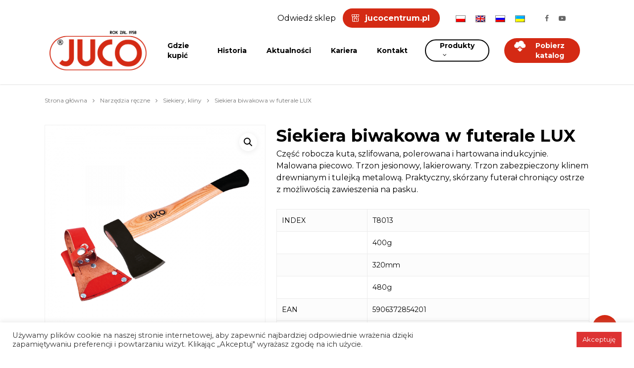

--- FILE ---
content_type: text/html; charset=UTF-8
request_url: https://juco.com.pl/produkt/siekiera-biwakowa-w-futerale-lux/
body_size: 17588
content:
<!DOCTYPE html>

<html lang="pl-PL" class="no-js">
<head>
	
	<meta charset="UTF-8">
	
	<meta name="viewport" content="width=device-width, initial-scale=1, maximum-scale=1, user-scalable=0" /><title>Siekiera biwakowa w futerale LUX &#8211; Juco</title>
<meta name='robots' content='max-image-preview:large' />
<link rel="alternate" hreflang="pl" href="https://juco.com.pl/produkt/siekiera-biwakowa-w-futerale-lux/" />
<link rel="alternate" hreflang="en" href="https://juco.com.pl/en/produkt/camping-axe-in-case-lux/" />
<link rel="alternate" hreflang="ru" href="https://juco.com.pl/ru/produkt/%d1%82%d0%be%d0%bf%d0%be%d1%80-%d0%b1%d0%b8%d0%b2%d0%b0%d1%87%d0%bd%d1%8b%d0%b9-%d0%b2-%d1%84%d1%83%d1%82%d0%bb%d1%8f%d1%80%d0%b5-lux/" />
<link rel='dns-prefetch' href='//fonts.googleapis.com' />
<link rel='dns-prefetch' href='//s.w.org' />
<link rel="alternate" type="application/rss+xml" title="Juco &raquo; Kanał z wpisami" href="https://juco.com.pl/feed/" />
		<script type="text/javascript">
			window._wpemojiSettings = {"baseUrl":"https:\/\/s.w.org\/images\/core\/emoji\/13.0.1\/72x72\/","ext":".png","svgUrl":"https:\/\/s.w.org\/images\/core\/emoji\/13.0.1\/svg\/","svgExt":".svg","source":{"concatemoji":"https:\/\/juco.com.pl\/wp-includes\/js\/wp-emoji-release.min.js?ver=5.7.14"}};
			!function(e,a,t){var n,r,o,i=a.createElement("canvas"),p=i.getContext&&i.getContext("2d");function s(e,t){var a=String.fromCharCode;p.clearRect(0,0,i.width,i.height),p.fillText(a.apply(this,e),0,0);e=i.toDataURL();return p.clearRect(0,0,i.width,i.height),p.fillText(a.apply(this,t),0,0),e===i.toDataURL()}function c(e){var t=a.createElement("script");t.src=e,t.defer=t.type="text/javascript",a.getElementsByTagName("head")[0].appendChild(t)}for(o=Array("flag","emoji"),t.supports={everything:!0,everythingExceptFlag:!0},r=0;r<o.length;r++)t.supports[o[r]]=function(e){if(!p||!p.fillText)return!1;switch(p.textBaseline="top",p.font="600 32px Arial",e){case"flag":return s([127987,65039,8205,9895,65039],[127987,65039,8203,9895,65039])?!1:!s([55356,56826,55356,56819],[55356,56826,8203,55356,56819])&&!s([55356,57332,56128,56423,56128,56418,56128,56421,56128,56430,56128,56423,56128,56447],[55356,57332,8203,56128,56423,8203,56128,56418,8203,56128,56421,8203,56128,56430,8203,56128,56423,8203,56128,56447]);case"emoji":return!s([55357,56424,8205,55356,57212],[55357,56424,8203,55356,57212])}return!1}(o[r]),t.supports.everything=t.supports.everything&&t.supports[o[r]],"flag"!==o[r]&&(t.supports.everythingExceptFlag=t.supports.everythingExceptFlag&&t.supports[o[r]]);t.supports.everythingExceptFlag=t.supports.everythingExceptFlag&&!t.supports.flag,t.DOMReady=!1,t.readyCallback=function(){t.DOMReady=!0},t.supports.everything||(n=function(){t.readyCallback()},a.addEventListener?(a.addEventListener("DOMContentLoaded",n,!1),e.addEventListener("load",n,!1)):(e.attachEvent("onload",n),a.attachEvent("onreadystatechange",function(){"complete"===a.readyState&&t.readyCallback()})),(n=t.source||{}).concatemoji?c(n.concatemoji):n.wpemoji&&n.twemoji&&(c(n.twemoji),c(n.wpemoji)))}(window,document,window._wpemojiSettings);
		</script>
		<style type="text/css">
img.wp-smiley,
img.emoji {
	display: inline !important;
	border: none !important;
	box-shadow: none !important;
	height: 1em !important;
	width: 1em !important;
	margin: 0 .07em !important;
	vertical-align: -0.1em !important;
	background: none !important;
	padding: 0 !important;
}
</style>
	<link rel='stylesheet' id='wp-block-library-css'  href='https://juco.com.pl/wp-includes/css/dist/block-library/style.min.css?ver=5.7.14' type='text/css' media='all' />
<link rel='stylesheet' id='wc-block-vendors-style-css'  href='https://juco.com.pl/wp-content/plugins/woocommerce/packages/woocommerce-blocks/build/vendors-style.css?ver=4.9.1' type='text/css' media='all' />
<link rel='stylesheet' id='wc-block-style-css'  href='https://juco.com.pl/wp-content/plugins/woocommerce/packages/woocommerce-blocks/build/style.css?ver=4.9.1' type='text/css' media='all' />
<link rel='stylesheet' id='contact-form-7-css'  href='https://juco.com.pl/wp-content/plugins/contact-form-7/includes/css/styles.css?ver=5.4.1' type='text/css' media='all' />
<link rel='stylesheet' id='cookie-law-info-css'  href='https://juco.com.pl/wp-content/plugins/cookie-law-info/public/css/cookie-law-info-public.css?ver=2.0.3' type='text/css' media='all' />
<link rel='stylesheet' id='cookie-law-info-gdpr-css'  href='https://juco.com.pl/wp-content/plugins/cookie-law-info/public/css/cookie-law-info-gdpr.css?ver=2.0.3' type='text/css' media='all' />
<link rel='stylesheet' id='salient-social-css'  href='https://juco.com.pl/wp-content/plugins/salient-social/css/style.css?ver=1.1' type='text/css' media='all' />
<style id='salient-social-inline-css' type='text/css'>

  .sharing-default-minimal .nectar-love.loved,
  body .nectar-social[data-color-override="override"].fixed > a:before, 
  body .nectar-social[data-color-override="override"].fixed .nectar-social-inner a,
  .sharing-default-minimal .nectar-social[data-color-override="override"] .nectar-social-inner a:hover {
    background-color: #d42a14;
  }
  .nectar-social.hover .nectar-love.loved,
  .nectar-social.hover > .nectar-love-button a:hover,
  .nectar-social[data-color-override="override"].hover > div a:hover,
  #single-below-header .nectar-social[data-color-override="override"].hover > div a:hover,
  .nectar-social[data-color-override="override"].hover .share-btn:hover,
  .sharing-default-minimal .nectar-social[data-color-override="override"] .nectar-social-inner a {
    border-color: #d42a14;
  }
  #single-below-header .nectar-social.hover .nectar-love.loved i,
  #single-below-header .nectar-social.hover[data-color-override="override"] a:hover,
  #single-below-header .nectar-social.hover[data-color-override="override"] a:hover i,
  #single-below-header .nectar-social.hover .nectar-love-button a:hover i,
  .nectar-love:hover i,
  .hover .nectar-love:hover .total_loves,
  .nectar-love.loved i,
  .nectar-social.hover .nectar-love.loved .total_loves,
  .nectar-social.hover .share-btn:hover, 
  .nectar-social[data-color-override="override"].hover .nectar-social-inner a:hover,
  .nectar-social[data-color-override="override"].hover > div:hover span,
  .sharing-default-minimal .nectar-social[data-color-override="override"] .nectar-social-inner a:not(:hover) i,
  .sharing-default-minimal .nectar-social[data-color-override="override"] .nectar-social-inner a:not(:hover) {
    color: #d42a14;
  }
</style>
<link rel='stylesheet' id='photoswipe-css'  href='https://juco.com.pl/wp-content/plugins/woocommerce/assets/css/photoswipe/photoswipe.min.css?ver=5.3.3' type='text/css' media='all' />
<link rel='stylesheet' id='photoswipe-default-skin-css'  href='https://juco.com.pl/wp-content/plugins/woocommerce/assets/css/photoswipe/default-skin/default-skin.min.css?ver=5.3.3' type='text/css' media='all' />
<link rel='stylesheet' id='woocommerce-layout-css'  href='https://juco.com.pl/wp-content/plugins/woocommerce/assets/css/woocommerce-layout.css?ver=5.3.3' type='text/css' media='all' />
<link rel='stylesheet' id='woocommerce-smallscreen-css'  href='https://juco.com.pl/wp-content/plugins/woocommerce/assets/css/woocommerce-smallscreen.css?ver=5.3.3' type='text/css' media='only screen and (max-width: 768px)' />
<link rel='stylesheet' id='woocommerce-general-css'  href='https://juco.com.pl/wp-content/plugins/woocommerce/assets/css/woocommerce.css?ver=5.3.3' type='text/css' media='all' />
<style id='woocommerce-inline-inline-css' type='text/css'>
.woocommerce form .form-row .required { visibility: visible; }
</style>
<link rel='stylesheet' id='wpsl-styles-css'  href='https://juco.com.pl/wp-content/plugins/wp-store-locator/css/styles.min.css?ver=2.2.234' type='text/css' media='all' />
<link rel='stylesheet' id='wpml-legacy-horizontal-list-0-css'  href='//juco.com.pl/wp-content/plugins/sitepress-multilingual-cms/templates/language-switchers/legacy-list-horizontal/style.min.css?ver=1' type='text/css' media='all' />
<link rel='stylesheet' id='wpml-menu-item-0-css'  href='//juco.com.pl/wp-content/plugins/sitepress-multilingual-cms/templates/language-switchers/menu-item/style.min.css?ver=1' type='text/css' media='all' />
<link rel='stylesheet' id='ywctm-frontend-css'  href='https://juco.com.pl/wp-content/plugins/yith-woocommerce-catalog-mode/assets/css/frontend.min.css?ver=2.0.13' type='text/css' media='all' />
<style id='ywctm-frontend-inline-css' type='text/css'>
form.cart button.single_add_to_cart_button, form.cart .quantity, table.variations, form.variations_form, .single_variation_wrap .variations_button, .widget.woocommerce.widget_shopping_cart{display: none !important}
</style>
<link rel='stylesheet' id='font-awesome-css'  href='https://juco.com.pl/wp-content/themes/salient/css/font-awesome.min.css?ver=4.6.4' type='text/css' media='all' />
<style id='font-awesome-inline-css' type='text/css'>
[data-font="FontAwesome"]:before {font-family: 'FontAwesome' !important;content: attr(data-icon) !important;speak: none !important;font-weight: normal !important;font-variant: normal !important;text-transform: none !important;line-height: 1 !important;font-style: normal !important;-webkit-font-smoothing: antialiased !important;-moz-osx-font-smoothing: grayscale !important;}
</style>
<link rel='stylesheet' id='salient-grid-system-css'  href='https://juco.com.pl/wp-content/themes/salient/css/grid-system.css?ver=12.1.3' type='text/css' media='all' />
<link rel='stylesheet' id='main-styles-css'  href='https://juco.com.pl/wp-content/themes/salient/css/style.css?ver=12.1.3' type='text/css' media='all' />
<style id='main-styles-inline-css' type='text/css'>
html:not(.page-trans-loaded) { background-color: #ffffff; }
</style>
<link rel='stylesheet' id='nectar-header-secondary-nav-css'  href='https://juco.com.pl/wp-content/themes/salient/css/header/header-secondary-nav.css?ver=12.1.3' type='text/css' media='all' />
<link rel='stylesheet' id='nectar-ocm-slide-out-right-hover-css'  href='https://juco.com.pl/wp-content/themes/salient/css/off-canvas/slide-out-right-hover.css?ver=12.1.3' type='text/css' media='all' />
<link rel='stylesheet' id='nectar-single-styles-css'  href='https://juco.com.pl/wp-content/themes/salient/css/single.css?ver=12.1.3' type='text/css' media='all' />
<link rel='stylesheet' id='fancyBox-css'  href='https://juco.com.pl/wp-content/themes/salient/css/plugins/jquery.fancybox.css?ver=3.3.1' type='text/css' media='all' />
<link rel='stylesheet' id='nectar_default_font_open_sans-css'  href='https://fonts.googleapis.com/css?family=Open+Sans%3A300%2C400%2C600%2C700&#038;subset=latin%2Clatin-ext' type='text/css' media='all' />
<link rel='stylesheet' id='responsive-css'  href='https://juco.com.pl/wp-content/themes/salient/css/responsive.css?ver=12.1.3' type='text/css' media='all' />
<link rel='stylesheet' id='woocommerce-css'  href='https://juco.com.pl/wp-content/themes/salient/css/woocommerce.css?ver=12.1.3' type='text/css' media='all' />
<link rel='stylesheet' id='select2-css'  href='https://juco.com.pl/wp-content/plugins/woocommerce/assets/css/select2.css?ver=5.3.3' type='text/css' media='all' />
<link rel='stylesheet' id='salient-child-style-css'  href='https://juco.com.pl/wp-content/themes/salient-child/style.css?ver=12.1.3' type='text/css' media='all' />
<link rel='stylesheet' id='skin-ascend-css'  href='https://juco.com.pl/wp-content/themes/salient/css/ascend.css?ver=12.1.3' type='text/css' media='all' />
<link rel='stylesheet' id='cff-css'  href='https://juco.com.pl/wp-content/plugins/custom-facebook-feed/assets/css/cff-style.css?ver=2.19.1' type='text/css' media='all' />
<link rel='stylesheet' id='sb-font-awesome-css'  href='https://juco.com.pl/wp-content/plugins/custom-facebook-feed/assets/css/font-awesome.min.css?ver=4.7.0' type='text/css' media='all' />
<link rel='stylesheet' id='dynamic-css-css'  href='https://juco.com.pl/wp-content/themes/salient/css/salient-dynamic-styles.css?ver=80054' type='text/css' media='all' />
<style id='dynamic-css-inline-css' type='text/css'>
#header-space{background-color:#ffffff}@media only screen and (min-width:1000px){body #ajax-content-wrap.no-scroll{min-height:calc(100vh - 170px);height:calc(100vh - 170px)!important;}}@media only screen and (min-width:1000px){#page-header-wrap.fullscreen-header,#page-header-wrap.fullscreen-header #page-header-bg,html:not(.nectar-box-roll-loaded) .nectar-box-roll > #page-header-bg.fullscreen-header,.nectar_fullscreen_zoom_recent_projects,#nectar_fullscreen_rows:not(.afterLoaded) > div{height:calc(100vh - 169px);}.wpb_row.vc_row-o-full-height.top-level,.wpb_row.vc_row-o-full-height.top-level > .col.span_12{min-height:calc(100vh - 169px);}html:not(.nectar-box-roll-loaded) .nectar-box-roll > #page-header-bg.fullscreen-header{top:170px;}.nectar-slider-wrap[data-fullscreen="true"]:not(.loaded),.nectar-slider-wrap[data-fullscreen="true"]:not(.loaded) .swiper-container{height:calc(100vh - 168px)!important;}.admin-bar .nectar-slider-wrap[data-fullscreen="true"]:not(.loaded),.admin-bar .nectar-slider-wrap[data-fullscreen="true"]:not(.loaded) .swiper-container{height:calc(100vh - 168px - 32px)!important;}}#nectar_fullscreen_rows{background-color:;}.post-type-archive-product.woocommerce .container-wrap,.tax-product_cat.woocommerce .container-wrap{background-color:#f2f2f2;}.woocommerce.single-product #single-meta{position:relative!important;top:0!important;margin:0;left:8px;height:auto;}.woocommerce.single-product #single-meta:after{display:block;content:" ";clear:both;height:1px;}.woocommerce ul.products li.product.material,.woocommerce-page ul.products li.product.material{background-color:#ffffff;}.woocommerce ul.products li.product.minimal .product-wrap,.woocommerce ul.products li.product.minimal .background-color-expand,.woocommerce-page ul.products li.product.minimal .product-wrap,.woocommerce-page ul.products li.product.minimal .background-color-expand{background-color:#ffffff;}
#header-secondary-outer {
    position: relative;
    top: 0px;
    left: 0px;
    width: 100%;
    z-index: 10000;
    background-color: transparent;
    border-bottom: 0px solid #ddd;
}

#header-outer[data-lhe="animated_underline"] #top nav > ul > li > a, #top nav > ul > li[class*="button_solid_color"] > a, body #header-outer[data-lhe="default"] #top nav .sf-menu > li[class*="button_solid_color"] > a:hover, #header-outer[data-lhe="animated_underline"] #top nav > .sf-menu > li[class*="button_bordered"] > a, #top nav > ul > li[class*="button_bordered"] > a, body #header-outer.transparent #top nav > ul > li[class*="button_bordered"] > a, body #header-outer[data-lhe="default"] #top nav .sf-menu > li[class*="button_bordered"] > a:hover, body #header-outer.transparent #top nav > ul > li[class*="button_solid_color"] > a, #header-outer[data-lhe="animated_underline"] #top nav > ul > li[class*="button_solid_color"] > a {
    margin-left: 15px;
    margin-right: 15px;
}

.nectar-fancy-box:after {
    display: none;
  
}

#header-secondary-outer nav >ul >li >a:hover, #header-secondary-outer nav >ul >.current-menu-item >a, #header-secondary-outer nav >ul >.current-menu-ancestor >a {
    color: white;
}

#top nav ul li a {
    color: white;
}

#top nav >ul >li[class*="button_bordered"] >a:before {
    border-color: white;
}

#header-outer[data-using-secondary="1"]:not([data-format="left-header"]) {
    transition: transform 0.32s ease, background-color 0.3s ease 0s,box-shadow 0.3s ease 0s,margin 0.25s ease;
    background-color: black;
}

body[data-form-style="minimal"] input[type="text"], body[data-form-style="minimal"] textarea, body[data-form-style="minimal"] input[type="email"], body[data-form-style="minimal"] .container-wrap .span_12.light input[type="email"], body[data-form-style="minimal"] input[type=password], body[data-form-style="minimal"] input[type=tel], body[data-form-style="minimal"] input[type=url], body[data-form-style="minimal"] input[type=search], body[data-form-style="minimal"] input[type=date] {
    background-color: rgba(0,0,0,0.0);
    box-shadow: none;
    -webkit-box-shadow: none;
    border: none;
    position: relative;
    margin: 0;
    font-size: 14px;
    border-bottom: 0px solid #e0e0e0;
    -webkit-transition: border-color 0.2s ease;
    transition: border-color 0.2s ease;
    border-radius: 0;
}

.post-type-archive-product.woocommerce .container-wrap, .tax-product_cat.woocommerce .container-wrap {
    background-color: white;
}



#header-outer .nectar-woo-cart .cart-menu-wrap, .ascend #header-outer .cart-menu .cart-contents {
    position: static;
    display: none;
}

body .nectar-button.jumbo.see-through, body .nectar-button.jumbo.see-through-2, body .nectar-button.jumbo.see-through-3 {
    border-width: 4px;
    padding-top: 14px;
    padding-bottom: 14px;
}

#header-outer[data-lhe="default"] #top nav > ul > li[class*="button_solid_color"] > a, #header-outer[data-lhe="default"] #top nav > ul > li[class*="button_bordered"] > a, #top nav >ul >li[class*="button_bordered"] >a, body #header-outer.transparent #top nav >ul >li[class*="button_bordered"] >a, #header-outer[data-lhe="animated_underline"] #top nav >ul >li[class*="button_bordered"] >a, #header-outer[data-lhe="default"] #top nav ul li[class*="button_bordered"] a:hover {
    padding-left: 30px;
    padding-right: 30px;
}

#top nav > ul > li[class*="button_solid_color"] > a:before, #header-outer.transparent #top nav > ul > li[class*="button_solid_color"] > a:before, #header-outer #top .slide-out-widget-area-toggle[data-custom-color="true"] a:before {
    height: 40px;
}

#top nav > ul > li[class*="button_bordered"] > a:before, #header-outer.transparent #top nav > ul > li[class*="button_bordered"] > a:before {
    height: 45px;
}

.upcp-thumb-image-div {
    width: 180px;
    height: 180px;
    margin: 10px;
    text-align: center;
    background: white;
    /* display: table; */
    display: block;
}

body #page-header-bg h1, html body .row .col.section-title h1, .nectar-box-roll .overlaid-content h1 {
    font-family: Hind;
    text-transform: capitalize;
    letter-spacing: 1px;
    font-size: 40px;
    line-height: 80px;
    font-weight: 700;
}



.portfolio-items .nectar-love-wrap {
    width: 70px;
    top: -1px;
    position: relative;
    float: right;
    text-align: right;
    display: none;
}



body #header-secondary-outer nav >ul >li >a {
    padding: 10px;
    font-family: Montserrat;
    font-size: 15px;
    line-height: 20px;
    font-weight: 600;
    color: white;
}

body #header-secondary-outer nav >ul >li >a {
    border-left: 0px solid #ddd;
    margin-left: 100px;
}

body #header-secondary-outer nav >ul >li >a {
     border-left: 0px solid #ddd; 
}

#header-secondary-outer ul {
    height: 32px;
    float: right;
    z-index: 1000;
    padding-left: 100px;
    padding-right: 100px !important;
}
</style>
<link rel='stylesheet' id='redux-google-fonts-salient_redux-css'  href='https://fonts.googleapis.com/css?family=Montserrat%3A700%2C400%2C300%2C600%7CVarela+Round%3A400%7CPlayfair+Display%3A400&#038;subset=latin-ext%2Clatin%2Ccyrillic-ext&#038;ver=1673965901' type='text/css' media='all' />
<script type='text/javascript' src='https://juco.com.pl/wp-includes/js/jquery/jquery.min.js?ver=3.5.1' id='jquery-core-js'></script>
<script type='text/javascript' src='https://juco.com.pl/wp-includes/js/jquery/jquery-migrate.min.js?ver=3.3.2' id='jquery-migrate-js'></script>
<script type='text/javascript' id='cookie-law-info-js-extra'>
/* <![CDATA[ */
var Cli_Data = {"nn_cookie_ids":[],"cookielist":[],"non_necessary_cookies":[],"ccpaEnabled":"","ccpaRegionBased":"","ccpaBarEnabled":"","strictlyEnabled":["necessary","obligatoire"],"ccpaType":"gdpr","js_blocking":"1","custom_integration":"","triggerDomRefresh":"","secure_cookies":""};
var cli_cookiebar_settings = {"animate_speed_hide":"500","animate_speed_show":"500","background":"#FFF","border":"#b1a6a6c2","border_on":"","button_1_button_colour":"#dd3333","button_1_button_hover":"#b12929","button_1_link_colour":"#fff","button_1_as_button":"1","button_1_new_win":"","button_2_button_colour":"#333","button_2_button_hover":"#292929","button_2_link_colour":"#444","button_2_as_button":"","button_2_hidebar":"","button_3_button_colour":"#dedfe0","button_3_button_hover":"#b2b2b3","button_3_link_colour":"#333333","button_3_as_button":"1","button_3_new_win":"","button_4_button_colour":"#dedfe0","button_4_button_hover":"#b2b2b3","button_4_link_colour":"#333333","button_4_as_button":"1","button_7_button_colour":"#dd3333","button_7_button_hover":"#b12929","button_7_link_colour":"#fff","button_7_as_button":"1","button_7_new_win":"","font_family":"inherit","header_fix":"","notify_animate_hide":"1","notify_animate_show":"","notify_div_id":"#cookie-law-info-bar","notify_position_horizontal":"right","notify_position_vertical":"bottom","scroll_close":"","scroll_close_reload":"","accept_close_reload":"","reject_close_reload":"","showagain_tab":"","showagain_background":"#fff","showagain_border":"#000","showagain_div_id":"#cookie-law-info-again","showagain_x_position":"100px","text":"#333333","show_once_yn":"","show_once":"10000","logging_on":"","as_popup":"","popup_overlay":"1","bar_heading_text":"","cookie_bar_as":"banner","popup_showagain_position":"bottom-right","widget_position":"left"};
var log_object = {"ajax_url":"https:\/\/juco.com.pl\/wp-admin\/admin-ajax.php"};
/* ]]> */
</script>
<script type='text/javascript' src='https://juco.com.pl/wp-content/plugins/cookie-law-info/public/js/cookie-law-info-public.js?ver=2.0.3' id='cookie-law-info-js'></script>
<script type='text/javascript' src='https://juco.com.pl/wp-content/plugins/woocommerce/assets/js/jquery-blockui/jquery.blockUI.min.js?ver=2.70' id='jquery-blockui-js'></script>
<script type='text/javascript' id='wc-add-to-cart-js-extra'>
/* <![CDATA[ */
var wc_add_to_cart_params = {"ajax_url":"\/wp-admin\/admin-ajax.php","wc_ajax_url":"\/?wc-ajax=%%endpoint%%","i18n_view_cart":"Zobacz koszyk","cart_url":"https:\/\/juco.com.pl\/koszyk\/","is_cart":"","cart_redirect_after_add":"no"};
/* ]]> */
</script>
<script type='text/javascript' src='https://juco.com.pl/wp-content/plugins/woocommerce/assets/js/frontend/add-to-cart.min.js?ver=5.3.3' id='wc-add-to-cart-js'></script>
<script type='text/javascript' src='https://juco.com.pl/wp-content/plugins/js_composer_salient/assets/js/vendors/woocommerce-add-to-cart.js?ver=6.4.1' id='vc_woocommerce-add-to-cart-js-js'></script>
<link rel="https://api.w.org/" href="https://juco.com.pl/wp-json/" /><link rel="alternate" type="application/json" href="https://juco.com.pl/wp-json/wp/v2/product/8238" /><link rel="EditURI" type="application/rsd+xml" title="RSD" href="https://juco.com.pl/xmlrpc.php?rsd" />
<link rel="wlwmanifest" type="application/wlwmanifest+xml" href="https://juco.com.pl/wp-includes/wlwmanifest.xml" /> 
<meta name="generator" content="WordPress 5.7.14" />
<meta name="generator" content="WooCommerce 5.3.3" />
<link rel="canonical" href="https://juco.com.pl/produkt/siekiera-biwakowa-w-futerale-lux/" />
<link rel='shortlink' href='https://juco.com.pl/?p=8238' />
<link rel="alternate" type="application/json+oembed" href="https://juco.com.pl/wp-json/oembed/1.0/embed?url=https%3A%2F%2Fjuco.com.pl%2Fprodukt%2Fsiekiera-biwakowa-w-futerale-lux%2F" />
<link rel="alternate" type="text/xml+oembed" href="https://juco.com.pl/wp-json/oembed/1.0/embed?url=https%3A%2F%2Fjuco.com.pl%2Fprodukt%2Fsiekiera-biwakowa-w-futerale-lux%2F&#038;format=xml" />
<meta name="generator" content="WPML ver:4.4.10 stt:1,40,45,54;" />
<script type="text/javascript"> var root = document.getElementsByTagName( "html" )[0]; root.setAttribute( "class", "js" ); </script>	<noscript><style>.woocommerce-product-gallery{ opacity: 1 !important; }</style></noscript>
	<meta name="generator" content="Powered by WPBakery Page Builder - drag and drop page builder for WordPress."/>
<link rel="icon" href="https://juco.com.pl/wp-content/uploads/2021/04/cropped-juco-32x32.png" sizes="32x32" />
<link rel="icon" href="https://juco.com.pl/wp-content/uploads/2021/04/cropped-juco-192x192.png" sizes="192x192" />
<link rel="apple-touch-icon" href="https://juco.com.pl/wp-content/uploads/2021/04/cropped-juco-180x180.png" />
<meta name="msapplication-TileImage" content="https://juco.com.pl/wp-content/uploads/2021/04/cropped-juco-270x270.png" />
		<style type="text/css" id="wp-custom-css">
			#header-secondary-outer .nectar-center-text { text-align: right !important;
	padding-right: 200px;
	font-weight: 500;
	color: black;
	}

#header-secondary-outer .nectar-center-text a { 
	font-weight: bold;
	color: black;
	}

#header-secondary-outer .nectar-center-text a:hover {
	color: red !important;
}

.transparent #header-secondary-outer .nectar-center-text,
.transparent #header-secondary-outer .nectar-center-text a{
	color:white;
}

.odwiedz {
padding: 10px 20px 10px 45px;
background: red;
border-radius:40px !important;
margin-left: 10px;
background: url('http://juco.com.pl/wp-content/uploads/2022/02/shop.png') left center no-repeat #d42a14;
	background-size: 15px;
	background-position-x:18px;
	color: white !important;
}

.odwiedz:hover {
	color: white !important;
	background-color: #333333;
	transition: ease-in-out 0.2 all !important;
}		</style>
		<noscript><style> .wpb_animate_when_almost_visible { opacity: 1; }</style></noscript>	
</head>


<body class="product-template-default single single-product postid-8238 theme-salient woocommerce woocommerce-page woocommerce-no-js nectar-auto-lightbox ascend wpb-js-composer js-comp-ver-6.4.1 vc_responsive" data-footer-reveal="false" data-footer-reveal-shadow="none" data-header-format="default" data-body-border="off" data-boxed-style="" data-header-breakpoint="1000" data-dropdown-style="minimal" data-cae="easeOutQuart" data-cad="1000" data-megamenu-width="contained" data-aie="zoom-out" data-ls="fancybox" data-apte="center_mask_reveal" data-hhun="0" data-fancy-form-rcs="1" data-form-style="default" data-form-submit="regular" data-is="minimal" data-button-style="rounded" data-user-account-button="false" data-flex-cols="true" data-col-gap="default" data-header-inherit-rc="false" data-header-search="false" data-animated-anchors="true" data-ajax-transitions="true" data-full-width-header="true" data-slide-out-widget-area="true" data-slide-out-widget-area-style="slide-out-from-right-hover" data-user-set-ocm="off" data-loading-animation="none" data-bg-header="false" data-responsive="1" data-ext-responsive="true" data-header-resize="1" data-header-color="custom" data-cart="false" data-remove-m-parallax="" data-remove-m-video-bgs="" data-m-animate="0" data-force-header-trans-color="light" data-smooth-scrolling="0" data-permanent-transparent="false" >
	
	<script type="text/javascript"> if(navigator.userAgent.match(/(Android|iPod|iPhone|iPad|BlackBerry|IEMobile|Opera Mini)/)) { document.body.className += " using-mobile-browser "; } </script><div id="ajax-loading-screen" data-disable-mobile="1" data-disable-fade-on-click="0" data-effect="center_mask_reveal" data-method="standard"><span class="mask-top"></span><span class="mask-right"></span><span class="mask-bottom"></span><span class="mask-left"></span></div>	
	<div id="header-space" data-secondary-header-display="full" data-header-mobile-fixed='1'></div> 
	
		
	<div id="header-outer" data-has-menu="true" data-has-buttons="no" data-header-button_style="default" data-using-pr-menu="false" data-mobile-fixed="1" data-ptnm="false" data-lhe="default" data-user-set-bg="#ffffff" data-format="default" data-permanent-transparent="false" data-megamenu-rt="0" data-remove-fixed="0" data-header-resize="1" data-cart="false" data-transparency-option="" data-box-shadow="small" data-shrink-num="30" data-using-secondary="1" data-using-logo="1" data-logo-height="80" data-m-logo-height="24" data-padding="28" data-full-width="true" data-condense="false" >
		
			
	<div id="header-secondary-outer" class="default" data-mobile="display_full" data-remove-fixed="0" data-lhe="default" data-secondary-text="true" data-full-width="true" data-mobile-fixed="1" data-permanent-transparent="false" >
		<div class="container">
			<nav>
				<ul id="social"><li><a target="_blank" href="https://www.facebook.com/jucopoland"><i class="fa fa-facebook"></i> </a></li><li><a target="_blank" href="https://www.youtube.com/channel/UCA7vICrAnwNprdsbMQjS0Qw"><i class="fa fa-youtube-play"></i> </a></li></ul><div class="nectar-center-text">Odwiedź sklep <a class="odwiedz" target="_blank" href="https://jucocentrum.pl/">jucocentrum.pl</a></div>					<ul class="sf-menu">
						<li id="menu-item-6715" class="menu-item menu-item-type-custom menu-item-object-custom menu-item-6715"><a href="tel:+48122732030"><img src="https://juco.aveex.net/wp-content/uploads/2020/11/Warstwa-4.png" style="height: 16px;margin-right: 10px;"> +48 12 2732030</a></li>
<li id="menu-item-wpml-ls-28-pl" class="menu-item wpml-ls-slot-28 wpml-ls-item wpml-ls-item-pl wpml-ls-current-language wpml-ls-menu-item wpml-ls-first-item menu-item-type-wpml_ls_menu_item menu-item-object-wpml_ls_menu_item menu-item-wpml-ls-28-pl"><a href="https://juco.com.pl/produkt/siekiera-biwakowa-w-futerale-lux/"><img
            class="wpml-ls-flag"
            src="https://juco.com.pl/wp-content/plugins/sitepress-multilingual-cms/res/flags/pl.png"
            alt="Polski"
            
            
    /></a></li>
<li id="menu-item-wpml-ls-28-en" class="menu-item wpml-ls-slot-28 wpml-ls-item wpml-ls-item-en wpml-ls-menu-item menu-item-type-wpml_ls_menu_item menu-item-object-wpml_ls_menu_item menu-item-wpml-ls-28-en"><a href="https://juco.com.pl/en/produkt/camping-axe-in-case-lux/"><img
            class="wpml-ls-flag"
            src="https://juco.com.pl/wp-content/plugins/sitepress-multilingual-cms/res/flags/en.png"
            alt="Angielski"
            
            
    /></a></li>
<li id="menu-item-wpml-ls-28-ru" class="menu-item wpml-ls-slot-28 wpml-ls-item wpml-ls-item-ru wpml-ls-menu-item menu-item-type-wpml_ls_menu_item menu-item-object-wpml_ls_menu_item menu-item-wpml-ls-28-ru"><a href="https://juco.com.pl/ru/produkt/%d1%82%d0%be%d0%bf%d0%be%d1%80-%d0%b1%d0%b8%d0%b2%d0%b0%d1%87%d0%bd%d1%8b%d0%b9-%d0%b2-%d1%84%d1%83%d1%82%d0%bb%d1%8f%d1%80%d0%b5-lux/"><img
            class="wpml-ls-flag"
            src="https://juco.com.pl/wp-content/plugins/sitepress-multilingual-cms/res/flags/ru.png"
            alt="Rosyjski"
            
            
    /></a></li>
<li id="menu-item-wpml-ls-28-uk" class="menu-item wpml-ls-slot-28 wpml-ls-item wpml-ls-item-uk wpml-ls-menu-item wpml-ls-last-item menu-item-type-wpml_ls_menu_item menu-item-object-wpml_ls_menu_item menu-item-wpml-ls-28-uk"><a href="http://juco.com.pl/uk/"><img
            class="wpml-ls-flag"
            src="https://juco.com.pl/wp-content/plugins/sitepress-multilingual-cms/res/flags/uk.png"
            alt="Ukraiński"
            
            
    /></a></li>
					</ul>
									
			</nav>
		</div>
	</div>
	

<header id="top">
	<div class="container">
		<div class="row">
			<div class="col span_3">
				<a id="logo" href="https://juco.com.pl" data-supplied-ml-starting-dark="false" data-supplied-ml-starting="false" data-supplied-ml="false" >
					<img class="stnd default-logo" alt="Juco" src="https://juco.com.pl/wp-content/uploads/2021/04/juco_black.png" srcset="https://juco.com.pl/wp-content/uploads/2021/04/juco_black.png 1x, https://juco.com.pl/wp-content/uploads/2021/04/juco_black.png 2x" /> 
				</a>
				
							</div><!--/span_3-->
			
			<div class="col span_9 col_last">
									<div class="slide-out-widget-area-toggle mobile-icon slide-out-from-right-hover" data-custom-color="false" data-icon-animation="simple-transform">
						<div> <a href="#sidewidgetarea" aria-label="Navigation Menu" aria-expanded="false" class="closed">
							<span aria-hidden="true"> <i class="lines-button x2"> <i class="lines"></i> </i> </span>
						</a></div> 
					</div>
								
									
					<nav>
						
						<ul class="sf-menu">	
							<li id="menu-item-7860" class="menu-item menu-item-type-post_type menu-item-object-page menu-item-7860"><a href="https://juco.com.pl/gdzie-kupic/">Gdzie kupić</a></li>
<li id="menu-item-6732" class="menu-item menu-item-type-post_type menu-item-object-page menu-item-6732"><a href="https://juco.com.pl/historia/">Historia</a></li>
<li id="menu-item-10473" class="menu-item menu-item-type-post_type menu-item-object-page menu-item-10473"><a href="https://juco.com.pl/aktualnosci/">Aktualności</a></li>
<li id="menu-item-13634" class="menu-item menu-item-type-post_type menu-item-object-page menu-item-13634"><a href="https://juco.com.pl/kariera/">Kariera</a></li>
<li id="menu-item-6717" class="menu-item menu-item-type-post_type menu-item-object-page menu-item-6717"><a href="https://juco.com.pl/kontakt/">Kontakt</a></li>
<li id="menu-item-10476" class="menu-item menu-item-type-post_type menu-item-object-page menu-item-has-children current_page_parent button_bordered_2 sf-with-ul menu-item-10476"><a href="https://juco.com.pl/katalog/">Produkty<span class="sf-sub-indicator"><i class="fa fa-angle-down icon-in-menu"></i></span></a>
<ul class="sub-menu">
	<li id="menu-item-7901" class="menu-item menu-item-type-post_type menu-item-object-page menu-item-7901"><a href="https://juco.com.pl/narzedzia-reczne/">Narzędzia ręczne</a></li>
	<li id="menu-item-6774" class="menu-item menu-item-type-taxonomy menu-item-object-product_cat menu-item-6774"><a href="https://juco.com.pl/kategoria-produktu/odkuwki/">Odkuwki</a></li>
	<li id="menu-item-10317" class="menu-item menu-item-type-custom menu-item-object-custom menu-item-10317"><a href="http://juco.com.pl/kategoria-produktu/zlacza-do-rusztowan-budowlanych/">Złącza do rusztowań budowlanych</a></li>
</ul>
</li>
<li id="menu-item-6685" class="menu-item menu-item-type-custom menu-item-object-custom button_solid_color menu-item-6685"><a target="_blank" rel="noopener" href="http://juco.com.pl/wp-content/uploads/2021/09/9091_JUCO_katalog_produktow_2022_na_www_v12.pdf"><img src="https://juco.com.pl/wp-content/uploads/2020/11/Warstwa-10.png" style="margin-right: 20px;float: left;height: 22px;margin-bottom: 0px;"> Pobierz katalog</a></li>
						</ul>
						

													<ul class="buttons sf-menu" data-user-set-ocm="off">
								
																
							</ul>
												
					</nav>
					
										
				</div><!--/span_9-->
				
								
			</div><!--/row-->
					</div><!--/container-->
	</header>
		
	</div>
	
	
<div id="search-outer" class="nectar">
	<div id="search">
		<div class="container">
			 <div id="search-box">
				 <div class="inner-wrap">
					 <div class="col span_12">
						  <form role="search" action="https://juco.com.pl/" method="GET">
															<input type="text" name="s"  value="Start Typing..." data-placeholder="Start Typing..." />
															
						<span><i>Press enter to begin your search</i></span>						</form>
					</div><!--/span_12-->
				</div><!--/inner-wrap-->
			 </div><!--/search-box-->
			 <div id="close"><a href="#">
				<span class="icon-salient-x" aria-hidden="true"></span>				 </a></div>
		 </div><!--/container-->
	</div><!--/search-->
</div><!--/search-outer-->
	
	<div id="ajax-content-wrap">
		
		
	<div class="container-wrap" data-midnight="dark"><div class="container main-content"><div class="row"><div class="nectar-shop-header"></div><nav class="woocommerce-breadcrumb"><a href="https://juco.com.pl">Strona główna</a> <i class="fa fa-angle-right"></i> <a href="https://juco.com.pl/kategoria-produktu/narzedzia-reczne/">Narzędzia ręczne</a> <i class="fa fa-angle-right"></i> <a href="https://juco.com.pl/kategoria-produktu/narzedzia-reczne/siekiery-kliny/">Siekiery, kliny</a> <i class="fa fa-angle-right"></i> Siekiera biwakowa w futerale LUX</nav>
					
			<div class="woocommerce-notices-wrapper"></div>
	<div itemscope data-project-style="minimal" data-hide-product-sku="false" data-gallery-style="default" data-tab-pos="fullwidth" id="product-8238" class="product type-product post-8238 status-publish first instock product_cat-narzedzia-reczne product_cat-siekiery-kliny has-post-thumbnail shipping-taxable product-type-simple">

	<div class='span_5 col single-product-main-image'>

	<div class="images">

			<div class="woocommerce-product-gallery woocommerce-product-gallery--with-images woocommerce-product-gallery--columns-4 images" data-columns="4" style="opacity: 0; transition: opacity .25s ease-in-out;">
			<figure class="woocommerce-product-gallery__wrapper">
				<div data-thumb="https://juco.com.pl/wp-content/uploads/2021/05/Siekiera_biwakowa_w_futerale_LUX-140x140.png" data-thumb-alt="" class="woocommerce-product-gallery__image"><a href="https://juco.com.pl/wp-content/uploads/2021/05/Siekiera_biwakowa_w_futerale_LUX.png"><img width="600" height="600" src="https://juco.com.pl/wp-content/uploads/2021/05/Siekiera_biwakowa_w_futerale_LUX-600x600.png" class="wp-post-image" alt="" loading="lazy" title="Siekiera_biwakowa_w_futerale_LUX" data-caption="" data-src="https://juco.com.pl/wp-content/uploads/2021/05/Siekiera_biwakowa_w_futerale_LUX.png" data-large_image="https://juco.com.pl/wp-content/uploads/2021/05/Siekiera_biwakowa_w_futerale_LUX.png" data-large_image_width="1400" data-large_image_height="1400" srcset="https://juco.com.pl/wp-content/uploads/2021/05/Siekiera_biwakowa_w_futerale_LUX-600x600.png 600w, https://juco.com.pl/wp-content/uploads/2021/05/Siekiera_biwakowa_w_futerale_LUX-300x300.png 300w, https://juco.com.pl/wp-content/uploads/2021/05/Siekiera_biwakowa_w_futerale_LUX-1024x1024.png 1024w, https://juco.com.pl/wp-content/uploads/2021/05/Siekiera_biwakowa_w_futerale_LUX-150x150.png 150w, https://juco.com.pl/wp-content/uploads/2021/05/Siekiera_biwakowa_w_futerale_LUX-768x768.png 768w, https://juco.com.pl/wp-content/uploads/2021/05/Siekiera_biwakowa_w_futerale_LUX-100x100.png 100w, https://juco.com.pl/wp-content/uploads/2021/05/Siekiera_biwakowa_w_futerale_LUX-140x140.png 140w, https://juco.com.pl/wp-content/uploads/2021/05/Siekiera_biwakowa_w_futerale_LUX-500x500.png 500w, https://juco.com.pl/wp-content/uploads/2021/05/Siekiera_biwakowa_w_futerale_LUX-350x350.png 350w, https://juco.com.pl/wp-content/uploads/2021/05/Siekiera_biwakowa_w_futerale_LUX-1000x1000.png 1000w, https://juco.com.pl/wp-content/uploads/2021/05/Siekiera_biwakowa_w_futerale_LUX-800x800.png 800w, https://juco.com.pl/wp-content/uploads/2021/05/Siekiera_biwakowa_w_futerale_LUX.png 1400w" sizes="(max-width: 600px) 100vw, 600px" /></a></div>			</figure>
		</div>
		
		
		
	 </div><!--images-->

  
</div>
	<div class="summary entry-summary">

		<h1 class="product_title entry-title">Siekiera biwakowa w futerale LUX</h1><p class="price"></p>
<div class="woocommerce-product-details__short-description">
	<p>Część robocza kuta, szlifowana, polerowana i hartowana indukcyjnie. Malowana piecowo. Trzon jesionowy, lakierowany. Trzon zabezpieczony klinem drewnianym i tulejką metalową. Praktyczny, skórzany futerał chroniący ostrze z możliwością zawieszenia na pasku.</p>
<table>
<tbody>
<tr>
<td width="59">INDEX</td>
<td width="168">T8013</td>
</tr>
<tr>
<td width="59"><img class="alignnone size-full wp-image-7978" src="https://juco.aveex.net/wp-content/uploads/2021/04/PIKTOGRAMY_DO_KATALOGU_Waga_czesci_roboczej.png" alt="" width="88" height="36" /></td>
<td width="168">400g</td>
</tr>
<tr>
<td width="59"><img class="alignnone size-full wp-image-7912" src="https://juco.aveex.net/wp-content/uploads/2021/04/PIKTOGRAMY_DO_KATALOGU_Dlugosc_calkowita.png" alt="" width="100" height="50" /></td>
<td width="168">320mm</td>
</tr>
<tr>
<td width="59"><img class="alignnone size-full wp-image-7975" src="https://juco.aveex.net/wp-content/uploads/2021/04/PIKTOGRAMY_DO_KATALOGU_Waga_calkowita.png" alt="" width="76" height="46" /></td>
<td width="168">480g</td>
</tr>
<tr>
<td width="59">EAN</td>
<td width="168">5906372854201</td>
</tr>
<tr>
<td width="59"><img class="alignnone size-full wp-image-7933" src="https://juco.aveex.net/wp-content/uploads/2021/04/PIKTOGRAMY_DO_KATALOGU_Opakowanie_zbiorcze.png" alt="" width="66" height="65" /></td>
<td width="168">5szt</td>
</tr>
</tbody>
</table>
</div>
<div class="product_meta">

	
	
	<span class="posted_in">Kategorie: <a href="https://juco.com.pl/kategoria-produktu/narzedzia-reczne/" rel="tag">Narzędzia ręczne</a>, <a href="https://juco.com.pl/kategoria-produktu/narzedzia-reczne/siekiery-kliny/" rel="tag">Siekiery, kliny</a></span>
	
	
</div>

	</div><!-- .summary -->

	<div class="after-product-summary-clear"></div><div class="clear"></div>
	<section class="related products">

					<h2>Pokrewne produkty</h2>
				
		
  <ul class="products columns-4" data-n-desktop-columns="3" data-n-desktop-small-columns="default" data-n-tablet-columns="default" data-n-phone-columns="1" data-product-style="minimal">



			
					
	<li class="minimal product type-product post-6879 status-publish first instock product_cat-narzedzia-reczne product_cat-klucze-wkretaki has-post-thumbnail shipping-taxable product-type-simple" >


	

				 <div class="background-color-expand"></div>
	   <div class="product-wrap">
			<a href="https://juco.com.pl/produkt/zestaw-kluczy-plasko-oczkowych-12szt-10-32mm/"><img width="300" height="300" src="https://juco.com.pl/wp-content/uploads/2021/04/Zestaw_kluczy_plasko-oczkowych_-_12szt_C0020-300x300.png" class="attachment-woocommerce_thumbnail size-woocommerce_thumbnail" alt="" loading="lazy" srcset="https://juco.com.pl/wp-content/uploads/2021/04/Zestaw_kluczy_plasko-oczkowych_-_12szt_C0020-300x300.png 300w, https://juco.com.pl/wp-content/uploads/2021/04/Zestaw_kluczy_plasko-oczkowych_-_12szt_C0020-1024x1024.png 1024w, https://juco.com.pl/wp-content/uploads/2021/04/Zestaw_kluczy_plasko-oczkowych_-_12szt_C0020-150x150.png 150w, https://juco.com.pl/wp-content/uploads/2021/04/Zestaw_kluczy_plasko-oczkowych_-_12szt_C0020-768x768.png 768w, https://juco.com.pl/wp-content/uploads/2021/04/Zestaw_kluczy_plasko-oczkowych_-_12szt_C0020-100x100.png 100w, https://juco.com.pl/wp-content/uploads/2021/04/Zestaw_kluczy_plasko-oczkowych_-_12szt_C0020-140x140.png 140w, https://juco.com.pl/wp-content/uploads/2021/04/Zestaw_kluczy_plasko-oczkowych_-_12szt_C0020-500x500.png 500w, https://juco.com.pl/wp-content/uploads/2021/04/Zestaw_kluczy_plasko-oczkowych_-_12szt_C0020-350x350.png 350w, https://juco.com.pl/wp-content/uploads/2021/04/Zestaw_kluczy_plasko-oczkowych_-_12szt_C0020-1000x1000.png 1000w, https://juco.com.pl/wp-content/uploads/2021/04/Zestaw_kluczy_plasko-oczkowych_-_12szt_C0020-800x800.png 800w, https://juco.com.pl/wp-content/uploads/2021/04/Zestaw_kluczy_plasko-oczkowych_-_12szt_C0020-600x600.png 600w, https://juco.com.pl/wp-content/uploads/2021/04/Zestaw_kluczy_plasko-oczkowych_-_12szt_C0020.png 1400w" sizes="(max-width: 300px) 100vw, 300px" /></a><div class="product-meta"><a href="https://juco.com.pl/produkt/zestaw-kluczy-plasko-oczkowych-12szt-10-32mm/"><h2 class="woocommerce-loop-product__title">Zestaw kluczy płasko-oczkowych &#8211; 12szt (10-32mm)</h2></a><div class="price-hover-wrap">
<div class="product-add-to-cart" data-nectar-quickview="false"></div></div></div>		   </div>
				
	  

		
	

	
</li>
			
					
	<li class="minimal product type-product post-6843 status-publish instock product_cat-narzedzia-reczne product_cat-ekspozytory has-post-thumbnail shipping-taxable product-type-simple" >


	

				 <div class="background-color-expand"></div>
	   <div class="product-wrap">
			<a href="https://juco.com.pl/produkt/zestaw-mlotkow-z-regalem/"><img width="300" height="300" src="https://juco.com.pl/wp-content/uploads/2021/04/Zestaw_mlotków_z_regalem_tradycyjny-300x300.png" class="attachment-woocommerce_thumbnail size-woocommerce_thumbnail" alt="" loading="lazy" srcset="https://juco.com.pl/wp-content/uploads/2021/04/Zestaw_mlotków_z_regalem_tradycyjny-300x300.png 300w, https://juco.com.pl/wp-content/uploads/2021/04/Zestaw_mlotków_z_regalem_tradycyjny-1024x1024.png 1024w, https://juco.com.pl/wp-content/uploads/2021/04/Zestaw_mlotków_z_regalem_tradycyjny-150x150.png 150w, https://juco.com.pl/wp-content/uploads/2021/04/Zestaw_mlotków_z_regalem_tradycyjny-768x768.png 768w, https://juco.com.pl/wp-content/uploads/2021/04/Zestaw_mlotków_z_regalem_tradycyjny-100x100.png 100w, https://juco.com.pl/wp-content/uploads/2021/04/Zestaw_mlotków_z_regalem_tradycyjny-140x140.png 140w, https://juco.com.pl/wp-content/uploads/2021/04/Zestaw_mlotków_z_regalem_tradycyjny-500x500.png 500w, https://juco.com.pl/wp-content/uploads/2021/04/Zestaw_mlotków_z_regalem_tradycyjny-350x350.png 350w, https://juco.com.pl/wp-content/uploads/2021/04/Zestaw_mlotków_z_regalem_tradycyjny-1000x1000.png 1000w, https://juco.com.pl/wp-content/uploads/2021/04/Zestaw_mlotków_z_regalem_tradycyjny-800x800.png 800w, https://juco.com.pl/wp-content/uploads/2021/04/Zestaw_mlotków_z_regalem_tradycyjny-600x600.png 600w, https://juco.com.pl/wp-content/uploads/2021/04/Zestaw_mlotków_z_regalem_tradycyjny.png 1400w" sizes="(max-width: 300px) 100vw, 300px" /></a><div class="product-meta"><a href="https://juco.com.pl/produkt/zestaw-mlotkow-z-regalem/"><h2 class="woocommerce-loop-product__title">Zestaw młotków z regałem</h2></a><div class="price-hover-wrap">
<div class="product-add-to-cart" data-nectar-quickview="false"></div></div></div>		   </div>
				
	  

		
	

	
</li>
			
					
	<li class="minimal product type-product post-6854 status-publish instock product_cat-narzedzia-reczne product_cat-klucze-wkretaki has-post-thumbnail shipping-taxable product-type-simple" >


	

				 <div class="background-color-expand"></div>
	   <div class="product-wrap">
			<a href="https://juco.com.pl/produkt/klucz-plasko-oczkowy/"><img width="300" height="300" src="https://juco.com.pl/wp-content/uploads/2021/04/Klucz_plasko-oczkowy-300x300.png" class="attachment-woocommerce_thumbnail size-woocommerce_thumbnail" alt="" loading="lazy" srcset="https://juco.com.pl/wp-content/uploads/2021/04/Klucz_plasko-oczkowy-300x300.png 300w, https://juco.com.pl/wp-content/uploads/2021/04/Klucz_plasko-oczkowy-1024x1024.png 1024w, https://juco.com.pl/wp-content/uploads/2021/04/Klucz_plasko-oczkowy-150x150.png 150w, https://juco.com.pl/wp-content/uploads/2021/04/Klucz_plasko-oczkowy-768x768.png 768w, https://juco.com.pl/wp-content/uploads/2021/04/Klucz_plasko-oczkowy-100x100.png 100w, https://juco.com.pl/wp-content/uploads/2021/04/Klucz_plasko-oczkowy-140x140.png 140w, https://juco.com.pl/wp-content/uploads/2021/04/Klucz_plasko-oczkowy-500x500.png 500w, https://juco.com.pl/wp-content/uploads/2021/04/Klucz_plasko-oczkowy-350x350.png 350w, https://juco.com.pl/wp-content/uploads/2021/04/Klucz_plasko-oczkowy-1000x1000.png 1000w, https://juco.com.pl/wp-content/uploads/2021/04/Klucz_plasko-oczkowy-800x800.png 800w, https://juco.com.pl/wp-content/uploads/2021/04/Klucz_plasko-oczkowy-600x600.png 600w, https://juco.com.pl/wp-content/uploads/2021/04/Klucz_plasko-oczkowy.png 1400w" sizes="(max-width: 300px) 100vw, 300px" /></a><div class="product-meta"><a href="https://juco.com.pl/produkt/klucz-plasko-oczkowy/"><h2 class="woocommerce-loop-product__title">Klucz płasko-oczkowy</h2></a><div class="price-hover-wrap">
<div class="product-add-to-cart" data-nectar-quickview="false"></div></div></div>		   </div>
				
	  

		
	

	
</li>
			
					
	<li class="minimal product type-product post-6846 status-publish last instock product_cat-narzedzia-reczne product_cat-ekspozytory has-post-thumbnail shipping-taxable product-type-simple" >


	

				 <div class="background-color-expand"></div>
	   <div class="product-wrap">
			<a href="https://juco.com.pl/produkt/zestaw-szczypiec-kluczy-i-lomo-wycia%cc%a8gaczy-z-regalem/"><img width="300" height="300" src="https://juco.com.pl/wp-content/uploads/2021/04/Zestaw_szczypiec_kluczy_i_lomo-wyciągaczy_z_regalem-300x300.png" class="attachment-woocommerce_thumbnail size-woocommerce_thumbnail" alt="" loading="lazy" srcset="https://juco.com.pl/wp-content/uploads/2021/04/Zestaw_szczypiec_kluczy_i_lomo-wyciągaczy_z_regalem-300x300.png 300w, https://juco.com.pl/wp-content/uploads/2021/04/Zestaw_szczypiec_kluczy_i_lomo-wyciągaczy_z_regalem-1024x1024.png 1024w, https://juco.com.pl/wp-content/uploads/2021/04/Zestaw_szczypiec_kluczy_i_lomo-wyciągaczy_z_regalem-150x150.png 150w, https://juco.com.pl/wp-content/uploads/2021/04/Zestaw_szczypiec_kluczy_i_lomo-wyciągaczy_z_regalem-768x768.png 768w, https://juco.com.pl/wp-content/uploads/2021/04/Zestaw_szczypiec_kluczy_i_lomo-wyciągaczy_z_regalem-100x100.png 100w, https://juco.com.pl/wp-content/uploads/2021/04/Zestaw_szczypiec_kluczy_i_lomo-wyciągaczy_z_regalem-140x140.png 140w, https://juco.com.pl/wp-content/uploads/2021/04/Zestaw_szczypiec_kluczy_i_lomo-wyciągaczy_z_regalem-500x500.png 500w, https://juco.com.pl/wp-content/uploads/2021/04/Zestaw_szczypiec_kluczy_i_lomo-wyciągaczy_z_regalem-350x350.png 350w, https://juco.com.pl/wp-content/uploads/2021/04/Zestaw_szczypiec_kluczy_i_lomo-wyciągaczy_z_regalem-1000x1000.png 1000w, https://juco.com.pl/wp-content/uploads/2021/04/Zestaw_szczypiec_kluczy_i_lomo-wyciągaczy_z_regalem-800x800.png 800w, https://juco.com.pl/wp-content/uploads/2021/04/Zestaw_szczypiec_kluczy_i_lomo-wyciągaczy_z_regalem-600x600.png 600w, https://juco.com.pl/wp-content/uploads/2021/04/Zestaw_szczypiec_kluczy_i_lomo-wyciągaczy_z_regalem.png 1400w" sizes="(max-width: 300px) 100vw, 300px" /></a><div class="product-meta"><a href="https://juco.com.pl/produkt/zestaw-szczypiec-kluczy-i-lomo-wycia%cc%a8gaczy-z-regalem/"><h2 class="woocommerce-loop-product__title">Zestaw szczypiec, kluczy i łomo-wyciągaczy z regałem</h2></a><div class="price-hover-wrap">
<div class="product-add-to-cart" data-nectar-quickview="false"></div></div></div>		   </div>
				
	  

		
	

	
</li>
			
		</ul>

	</section>
	
</div><!-- #product-8238 -->



		
	</div></div></div><div class="nectar-social fixed" data-position="" data-rm-love="0" data-color-override="override"><a href="#"><i class="icon-default-style steadysets-icon-share"></i></a><div class="nectar-social-inner"><a class='facebook-share nectar-sharing' href='#' title='Share this'> <i class='fa fa-facebook'></i> <span class='social-text'>Share</span> </a><a class='twitter-share nectar-sharing' href='#' title='Tweet this'> <i class='fa fa-twitter'></i> <span class='social-text'>Tweet</span> </a><a class='linkedin-share nectar-sharing' href='#' title='Share this'> <i class='fa fa-linkedin'></i> <span class='social-text'>Share</span> </a><a class='pinterest-share nectar-sharing' href='#' title='Pin this'> <i class='fa fa-pinterest'></i> <span class='social-text'>Pin</span> </a></div></div>
	

<div id="footer-outer" data-midnight="light" data-cols="4" data-custom-color="true" data-disable-copyright="false" data-matching-section-color="false" data-copyright-line="false" data-using-bg-img="false" data-bg-img-overlay="0.8" data-full-width="false" data-using-widget-area="true" data-link-hover="default">
	
		
	<div id="footer-widgets" data-has-widgets="true" data-cols="4">
		
		<div class="container">
			
						
			<div class="row">
				
								
				<div class="col span_3">
					<!-- Footer widget area 1 -->
					<div id="text-2" class="widget widget_text">			<div class="textwidget"><p><img loading="lazy" class="alignnone  wp-image-6625" src="https://juco.aveex.net/wp-content/uploads/2020/11/Warstwa-1-300x122.png" alt="" width="209" height="85" srcset="https://juco.com.pl/wp-content/uploads/2020/11/Warstwa-1-300x122.png 300w, https://juco.com.pl/wp-content/uploads/2020/11/Warstwa-1.png 424w" sizes="(max-width: 209px) 100vw, 209px" /></p>
</div>
		</div>					</div><!--/span_3-->
					
											
						<div class="col span_3">
							<!-- Footer widget area 2 -->
							<div id="text-3" class="widget widget_text">			<div class="textwidget"><p style="font-weight: 300;"><strong>Producent Narzędzi<br />
JUCO Sp. z o.o.</strong><br />
ul. Wolności 21<br />
32-440 Sułkowice</p>
</div>
		</div>								
							</div><!--/span_3-->
							
												
						
													<div class="col span_3">
								<!-- Footer widget area 3 -->
								<div id="text-4" class="widget widget_text">			<div class="textwidget"><p style="font-weight: 300;"><strong>tel.</strong> +48 12 2732030, +48 12 2732351<br />
<strong>fax.</strong> +48 12 2732212<br />
<strong>e-mail:</strong> juco@juco.com.pl</p>
</div>
		</div>									
								</div><!--/span_3-->
														
															<div class="col span_3">
									<!-- Footer widget area 4 -->
									<div id="text-5" class="widget widget_text">			<div class="textwidget"><p style="font-weight: 300;"><a style="text-decoration: underline;" href="https://juco.com.pl/polityka-prywatnosci/">Polityka prywatności</a></p>
</div>
		</div>										
									</div><!--/span_3-->
																
							</div><!--/row-->
							
														
						</div><!--/container-->
						
					</div><!--/footer-widgets-->
					
					
  <div class="row" id="copyright" data-layout="centered">
	
	<div class="container">
	   
				<div class="col span_5">
		   
				
				<div class="widget">			
				</div>		   
					   
						<p>
				<div class="polski">Projekt w ramach działania 3.4 Dotacje na kapitał obrotowy Programu Operacyjnego Inteligentny Rozwój 2014-2020, współfinansowanego ze środków Europejskiego Funduszu Rozwoju Regionalnego.</div> <div class="angielski">Project under Measure 3.4 Working capital subsidies of the Intelligent Development Operational Programme, 2014-2020, co-financed by the European Regional Development Fund.</div> <div class="rosyjski">Проект в рамках действия 3.4 Субсидирование оборотного капитала Операционной программы интеллектуального развития на 2014-2020 годы, софинансируемой Европейским фондом регионального развития.</div> <p><img src="https://juco.aveex.net/wp-content/uploads/2021/05/fundusze-europejskie.png">			 </p>	
					   
		</div><!--/span_5-->
			   
	  <div class="col span_7 col_last">
		<ul class="social">
						   <li><a target="_blank" href=""><i class="fa fa-twitter"></i> </a></li> 		  			 <li><a target="_blank" href="https://www.facebook.com/jucopoland"><i class="fa fa-facebook"></i> </a></li> 		  			 <li><a target="_blank" href=""> <i class="fa fa-vimeo"></i> </a></li> 		  			 <li><a target="_blank" href=""><i class="fa fa-pinterest"></i> </a></li> 		  		  			 <li><a target="_blank" href="https://www.youtube.com/channel/UCA7vICrAnwNprdsbMQjS0Qw"><i class="fa fa-youtube-play"></i> </a></li> 		  		  		  		  			 <li><a target="_blank" href=""><i class="fa fa-github-alt"></i></a></li> 		  		  			 <li><a target="_blank" href=""><i class="fa fa-google"></i> </a></li> 		  			 <li><a target="_blank" href=""><i class="fa fa-instagram"></i></a></li> 		  		  			 <li><a target="_blank" href=""><i class="fa fa-soundcloud"></i></a></li> 		  		  			 <li><a target="_blank" href=""><i class="icon-salient-spotify"></i></a></li> 		  		  			 <li><a target="_blank" href=""><i class="fa fa-vine"></i></a></li> 		  		  		  		  		  		  		  		  		                                 		</ul>
	  </div><!--/span_7-->

	  	
	</div><!--/container-->
	
  </div><!--/row-->
  
		
</div><!--/footer-outer-->

	
	<div id="slide-out-widget-area-bg" class="slide-out-from-right-hover dark">
				</div>
		
		<div id="slide-out-widget-area" class="slide-out-from-right-hover" data-dropdown-func="separate-dropdown-parent-link" data-back-txt="Back">
			
						
			<div class="inner" data-prepend-menu-mobile="false">
				
				<a class="slide_out_area_close" href="#">
					<span class="icon-salient-x icon-default-style"></span>				</a>
				
				
									<div class="off-canvas-menu-container mobile-only">
						
												
						<ul class="menu">
							<li class="menu-item menu-item-type-post_type menu-item-object-page menu-item-7860"><a href="https://juco.com.pl/gdzie-kupic/">Gdzie kupić</a></li>
<li class="menu-item menu-item-type-post_type menu-item-object-page menu-item-6732"><a href="https://juco.com.pl/historia/">Historia</a></li>
<li class="menu-item menu-item-type-post_type menu-item-object-page menu-item-10473"><a href="https://juco.com.pl/aktualnosci/">Aktualności</a></li>
<li class="menu-item menu-item-type-post_type menu-item-object-page menu-item-13634"><a href="https://juco.com.pl/kariera/">Kariera</a></li>
<li class="menu-item menu-item-type-post_type menu-item-object-page menu-item-6717"><a href="https://juco.com.pl/kontakt/">Kontakt</a></li>
<li class="menu-item menu-item-type-post_type menu-item-object-page menu-item-has-children current_page_parent menu-item-10476"><a href="https://juco.com.pl/katalog/">Produkty</a>
<ul class="sub-menu">
	<li class="menu-item menu-item-type-post_type menu-item-object-page menu-item-7901"><a href="https://juco.com.pl/narzedzia-reczne/">Narzędzia ręczne</a></li>
	<li class="menu-item menu-item-type-taxonomy menu-item-object-product_cat menu-item-6774"><a href="https://juco.com.pl/kategoria-produktu/odkuwki/">Odkuwki</a></li>
	<li class="menu-item menu-item-type-custom menu-item-object-custom menu-item-10317"><a href="http://juco.com.pl/kategoria-produktu/zlacza-do-rusztowan-budowlanych/">Złącza do rusztowań budowlanych</a></li>
</ul>
</li>
<li class="menu-item menu-item-type-custom menu-item-object-custom menu-item-6685"><a target="_blank" rel="noopener" href="http://juco.com.pl/wp-content/uploads/2021/09/9091_JUCO_katalog_produktow_2022_na_www_v12.pdf"><img src="https://juco.com.pl/wp-content/uploads/2020/11/Warstwa-10.png" style="margin-right: 20px;float: left;height: 22px;margin-bottom: 0px;"> Pobierz katalog</a></li>
							
						</ul>
						
						<ul class="menu secondary-header-items">
													</ul>
					</div>
										
				</div>
				
				<div class="bottom-meta-wrap"><div id="icl_lang_sel_widget-2" class="widget widget_icl_lang_sel_widget">
<div class="wpml-ls-sidebars-slide-out-widget-area wpml-ls wpml-ls-legacy-list-horizontal">
	<ul><li class="wpml-ls-slot-slide-out-widget-area wpml-ls-item wpml-ls-item-pl wpml-ls-current-language wpml-ls-first-item wpml-ls-item-legacy-list-horizontal">
				<a href="https://juco.com.pl/produkt/siekiera-biwakowa-w-futerale-lux/" class="wpml-ls-link">
                                <img
            class="wpml-ls-flag"
            src="https://juco.com.pl/wp-content/plugins/sitepress-multilingual-cms/res/flags/pl.png"
            alt="Polski"
            
            
    /></a>
			</li><li class="wpml-ls-slot-slide-out-widget-area wpml-ls-item wpml-ls-item-en wpml-ls-item-legacy-list-horizontal">
				<a href="https://juco.com.pl/en/produkt/camping-axe-in-case-lux/" class="wpml-ls-link">
                                <img
            class="wpml-ls-flag"
            src="https://juco.com.pl/wp-content/plugins/sitepress-multilingual-cms/res/flags/en.png"
            alt="Angielski"
            
            
    /></a>
			</li><li class="wpml-ls-slot-slide-out-widget-area wpml-ls-item wpml-ls-item-ru wpml-ls-item-legacy-list-horizontal">
				<a href="https://juco.com.pl/ru/produkt/%d1%82%d0%be%d0%bf%d0%be%d1%80-%d0%b1%d0%b8%d0%b2%d0%b0%d1%87%d0%bd%d1%8b%d0%b9-%d0%b2-%d1%84%d1%83%d1%82%d0%bb%d1%8f%d1%80%d0%b5-lux/" class="wpml-ls-link">
                                <img
            class="wpml-ls-flag"
            src="https://juco.com.pl/wp-content/plugins/sitepress-multilingual-cms/res/flags/ru.png"
            alt="Rosyjski"
            
            
    /></a>
			</li><li class="wpml-ls-slot-slide-out-widget-area wpml-ls-item wpml-ls-item-uk wpml-ls-last-item wpml-ls-item-legacy-list-horizontal">
				<a href="http://juco.com.pl/uk/" class="wpml-ls-link">
                                <img
            class="wpml-ls-flag"
            src="https://juco.com.pl/wp-content/plugins/sitepress-multilingual-cms/res/flags/uk.png"
            alt="Ukraiński"
            
            
    /></a>
			</li></ul>
</div>
</div><ul class="off-canvas-social-links mobile-only"><li><a target="_blank" href="https://www.facebook.com/jucopoland"><i class="fa fa-facebook"></i> </a></li><li><a target="_blank" href="https://www.youtube.com/channel/UCA7vICrAnwNprdsbMQjS0Qw"><i class="fa fa-youtube-play"></i> </a></li></ul></div><!--/bottom-meta-wrap-->					
				</div>
		
</div> <!--/ajax-content-wrap-->

	<a id="to-top" class="
		"><i class="fa fa-angle-up"></i></a>
	<!--googleoff: all--><div id="cookie-law-info-bar" data-nosnippet="true"><span><div class="cli-bar-container cli-style-v2"><div class="cli-bar-message">Używamy plików cookie na naszej stronie internetowej, aby zapewnić najbardziej odpowiednie wrażenia dzięki zapamiętywaniu preferencji i powtarzaniu wizyt. Klikając „Akceptuj" wyrażasz zgodę na ich użycie.</div><div class="cli-bar-btn_container"><a id="wt-cli-accept-all-btn" tabindex="0" role='button' data-cli_action="accept_all"  class="wt-cli-element medium cli-plugin-button wt-cli-accept-all-btn cookie_action_close_header cli_action_button" >Akceptuję</a></div></div></span></div><div id="cookie-law-info-again" style="display:none;" data-nosnippet="true"><span id="cookie_hdr_showagain">Manage consent</span></div><div class="cli-modal" data-nosnippet="true" id="cliSettingsPopup" tabindex="-1" role="dialog" aria-labelledby="cliSettingsPopup" aria-hidden="true">
  <div class="cli-modal-dialog" role="document">
	<div class="cli-modal-content cli-bar-popup">
	  	<button type="button" class="cli-modal-close" id="cliModalClose">
			<svg class="" viewBox="0 0 24 24"><path d="M19 6.41l-1.41-1.41-5.59 5.59-5.59-5.59-1.41 1.41 5.59 5.59-5.59 5.59 1.41 1.41 5.59-5.59 5.59 5.59 1.41-1.41-5.59-5.59z"></path><path d="M0 0h24v24h-24z" fill="none"></path></svg>
			<span class="wt-cli-sr-only">Close</span>
	  	</button>
	  	<div class="cli-modal-body">
			<div class="cli-container-fluid cli-tab-container">
	<div class="cli-row">
		<div class="cli-col-12 cli-align-items-stretch cli-px-0">
			<div class="cli-privacy-overview">
				<h4>Privacy Overview</h4>				<div class="cli-privacy-content">
					<div class="cli-privacy-content-text">This website uses cookies to improve your experience while you navigate through the website. Out of these, the cookies that are categorized as necessary are stored on your browser as they are essential for the working of basic functionalities of the website. We also use third-party cookies that help us analyze and understand how you use this website. These cookies will be stored in your browser only with your consent. You also have the option to opt-out of these cookies. But opting out of some of these cookies may affect your browsing experience.</div>
				</div>
				<a class="cli-privacy-readmore"  aria-label="Show more" tabindex="0" role="button" data-readmore-text="Show more" data-readless-text="Show less"></a>			</div>
		</div>
		<div class="cli-col-12 cli-align-items-stretch cli-px-0 cli-tab-section-container">
												<div class="cli-tab-section">
						<div class="cli-tab-header">
							<a role="button" tabindex="0" class="cli-nav-link cli-settings-mobile" data-target="necessary" data-toggle="cli-toggle-tab">
								Necessary							</a>
							<div class="wt-cli-necessary-checkbox">
                        <input type="checkbox" class="cli-user-preference-checkbox"  id="wt-cli-checkbox-necessary" data-id="checkbox-necessary" checked="checked"  />
                        <label class="form-check-label" for="wt-cli-checkbox-necessary">Necessary</label>
                    </div>
                    <span class="cli-necessary-caption">Always Enabled</span> 						</div>
						<div class="cli-tab-content">
							<div class="cli-tab-pane cli-fade" data-id="necessary">
								<p>Necessary cookies are absolutely essential for the website to function properly. These cookies ensure basic functionalities and security features of the website, anonymously.
<table class="cookielawinfo-row-cat-table cookielawinfo-winter"><thead><tr><th class="cookielawinfo-column-1">Cookie</th><th class="cookielawinfo-column-3">Duration</th><th class="cookielawinfo-column-4">Description</th></tr></thead><tbody><tr class="cookielawinfo-row"><td class="cookielawinfo-column-1">cookielawinfo-checkbox-analytics</td><td class="cookielawinfo-column-3">11 months</td><td class="cookielawinfo-column-4">This cookie is set by GDPR Cookie Consent plugin. The cookie is used to store the user consent for the cookies in the category "Analytics".</td></tr><tr class="cookielawinfo-row"><td class="cookielawinfo-column-1">cookielawinfo-checkbox-functional</td><td class="cookielawinfo-column-3">11 months</td><td class="cookielawinfo-column-4">The cookie is set by GDPR cookie consent to record the user consent for the cookies in the category "Functional".</td></tr><tr class="cookielawinfo-row"><td class="cookielawinfo-column-1">cookielawinfo-checkbox-necessary</td><td class="cookielawinfo-column-3">11 months</td><td class="cookielawinfo-column-4">This cookie is set by GDPR Cookie Consent plugin. The cookies is used to store the user consent for the cookies in the category "Necessary".</td></tr><tr class="cookielawinfo-row"><td class="cookielawinfo-column-1">cookielawinfo-checkbox-others</td><td class="cookielawinfo-column-3">11 months</td><td class="cookielawinfo-column-4">This cookie is set by GDPR Cookie Consent plugin. The cookie is used to store the user consent for the cookies in the category "Other.</td></tr><tr class="cookielawinfo-row"><td class="cookielawinfo-column-1">cookielawinfo-checkbox-performance</td><td class="cookielawinfo-column-3">11 months</td><td class="cookielawinfo-column-4">This cookie is set by GDPR Cookie Consent plugin. The cookie is used to store the user consent for the cookies in the category "Performance".</td></tr><tr class="cookielawinfo-row"><td class="cookielawinfo-column-1">viewed_cookie_policy</td><td class="cookielawinfo-column-3">11 months</td><td class="cookielawinfo-column-4">The cookie is set by the GDPR Cookie Consent plugin and is used to store whether or not user has consented to the use of cookies. It does not store any personal data.</td></tr></tbody></table></p>
							</div>
						</div>
					</div>
																	<div class="cli-tab-section">
						<div class="cli-tab-header">
							<a role="button" tabindex="0" class="cli-nav-link cli-settings-mobile" data-target="functional" data-toggle="cli-toggle-tab">
								Functional							</a>
							<div class="cli-switch">
                        <input type="checkbox" id="wt-cli-checkbox-functional" class="cli-user-preference-checkbox"  data-id="checkbox-functional"  />
                        <label for="wt-cli-checkbox-functional" class="cli-slider" data-cli-enable="Enabled" data-cli-disable="Disabled"><span class="wt-cli-sr-only">Functional</span></label>
                    </div>						</div>
						<div class="cli-tab-content">
							<div class="cli-tab-pane cli-fade" data-id="functional">
								<p>Functional cookies help to perform certain functionalities like sharing the content of the website on social media platforms, collect feedbacks, and other third-party features.
</p>
							</div>
						</div>
					</div>
																	<div class="cli-tab-section">
						<div class="cli-tab-header">
							<a role="button" tabindex="0" class="cli-nav-link cli-settings-mobile" data-target="performance" data-toggle="cli-toggle-tab">
								Performance							</a>
							<div class="cli-switch">
                        <input type="checkbox" id="wt-cli-checkbox-performance" class="cli-user-preference-checkbox"  data-id="checkbox-performance"  />
                        <label for="wt-cli-checkbox-performance" class="cli-slider" data-cli-enable="Enabled" data-cli-disable="Disabled"><span class="wt-cli-sr-only">Performance</span></label>
                    </div>						</div>
						<div class="cli-tab-content">
							<div class="cli-tab-pane cli-fade" data-id="performance">
								<p>Performance cookies are used to understand and analyze the key performance indexes of the website which helps in delivering a better user experience for the visitors.
</p>
							</div>
						</div>
					</div>
																	<div class="cli-tab-section">
						<div class="cli-tab-header">
							<a role="button" tabindex="0" class="cli-nav-link cli-settings-mobile" data-target="analytics" data-toggle="cli-toggle-tab">
								Analytics							</a>
							<div class="cli-switch">
                        <input type="checkbox" id="wt-cli-checkbox-analytics" class="cli-user-preference-checkbox"  data-id="checkbox-analytics"  />
                        <label for="wt-cli-checkbox-analytics" class="cli-slider" data-cli-enable="Enabled" data-cli-disable="Disabled"><span class="wt-cli-sr-only">Analytics</span></label>
                    </div>						</div>
						<div class="cli-tab-content">
							<div class="cli-tab-pane cli-fade" data-id="analytics">
								<p>Analytical cookies are used to understand how visitors interact with the website. These cookies help provide information on metrics the number of visitors, bounce rate, traffic source, etc.
</p>
							</div>
						</div>
					</div>
																	<div class="cli-tab-section">
						<div class="cli-tab-header">
							<a role="button" tabindex="0" class="cli-nav-link cli-settings-mobile" data-target="advertisement" data-toggle="cli-toggle-tab">
								Advertisement							</a>
							<div class="cli-switch">
                        <input type="checkbox" id="wt-cli-checkbox-advertisement" class="cli-user-preference-checkbox"  data-id="checkbox-advertisement"  />
                        <label for="wt-cli-checkbox-advertisement" class="cli-slider" data-cli-enable="Enabled" data-cli-disable="Disabled"><span class="wt-cli-sr-only">Advertisement</span></label>
                    </div>						</div>
						<div class="cli-tab-content">
							<div class="cli-tab-pane cli-fade" data-id="advertisement">
								<p>Advertisement cookies are used to provide visitors with relevant ads and marketing campaigns. These cookies track visitors across websites and collect information to provide customized ads.
</p>
							</div>
						</div>
					</div>
																	<div class="cli-tab-section">
						<div class="cli-tab-header">
							<a role="button" tabindex="0" class="cli-nav-link cli-settings-mobile" data-target="others" data-toggle="cli-toggle-tab">
								Others							</a>
							<div class="cli-switch">
                        <input type="checkbox" id="wt-cli-checkbox-others" class="cli-user-preference-checkbox"  data-id="checkbox-others"  />
                        <label for="wt-cli-checkbox-others" class="cli-slider" data-cli-enable="Enabled" data-cli-disable="Disabled"><span class="wt-cli-sr-only">Others</span></label>
                    </div>						</div>
						<div class="cli-tab-content">
							<div class="cli-tab-pane cli-fade" data-id="others">
								<p>Other uncategorized cookies are those that are being analyzed and have not been classified into a category as yet.
</p>
							</div>
						</div>
					</div>
										</div>
	</div>
</div>
	  	</div>
	  	<div class="cli-modal-footer">
			<div class="wt-cli-element cli-container-fluid cli-tab-container">
				<div class="cli-row">
					<div class="cli-col-12 cli-align-items-stretch cli-px-0">
						<div class="cli-tab-footer wt-cli-privacy-overview-actions">
						
															<a id="wt-cli-privacy-save-btn" role="button" tabindex="0" data-cli-action="accept" class="wt-cli-privacy-btn cli_setting_save_button wt-cli-privacy-accept-btn cli-btn">SAVE & ACCEPT</a>
													</div>
						
					</div>
				</div>
			</div>
		</div>
	</div>
  </div>
</div>
<div class="cli-modal-backdrop cli-fade cli-settings-overlay"></div>
<div class="cli-modal-backdrop cli-fade cli-popupbar-overlay"></div>
<!--googleon: all--><!-- Custom Facebook Feed JS -->
<script type="text/javascript">var cffajaxurl = "https://juco.com.pl/wp-admin/admin-ajax.php";
var cfflinkhashtags = "true";
</script>
<script type="application/ld+json">{"@context":"https:\/\/schema.org\/","@type":"BreadcrumbList","itemListElement":[{"@type":"ListItem","position":1,"item":{"name":"Strona g\u0142\u00f3wna","@id":"https:\/\/juco.com.pl"}},{"@type":"ListItem","position":2,"item":{"name":"Narz\u0119dzia r\u0119czne","@id":"https:\/\/juco.com.pl\/kategoria-produktu\/narzedzia-reczne\/"}},{"@type":"ListItem","position":3,"item":{"name":"Siekiery, kliny","@id":"https:\/\/juco.com.pl\/kategoria-produktu\/narzedzia-reczne\/siekiery-kliny\/"}},{"@type":"ListItem","position":4,"item":{"name":"Siekiera biwakowa w futerale LUX","@id":"https:\/\/juco.com.pl\/produkt\/siekiera-biwakowa-w-futerale-lux\/"}}]}</script>
<div class="pswp" tabindex="-1" role="dialog" aria-hidden="true">
	<div class="pswp__bg"></div>
	<div class="pswp__scroll-wrap">
		<div class="pswp__container">
			<div class="pswp__item"></div>
			<div class="pswp__item"></div>
			<div class="pswp__item"></div>
		</div>
		<div class="pswp__ui pswp__ui--hidden">
			<div class="pswp__top-bar">
				<div class="pswp__counter"></div>
				<button class="pswp__button pswp__button--close" aria-label="Zamknij (Esc)"></button>
				<button class="pswp__button pswp__button--share" aria-label="Udostępnij"></button>
				<button class="pswp__button pswp__button--fs" aria-label="Przełącz tryb pełnoekranowy"></button>
				<button class="pswp__button pswp__button--zoom" aria-label="Powiększ/zmniejsz"></button>
				<div class="pswp__preloader">
					<div class="pswp__preloader__icn">
						<div class="pswp__preloader__cut">
							<div class="pswp__preloader__donut"></div>
						</div>
					</div>
				</div>
			</div>
			<div class="pswp__share-modal pswp__share-modal--hidden pswp__single-tap">
				<div class="pswp__share-tooltip"></div>
			</div>
			<button class="pswp__button pswp__button--arrow--left" aria-label="Poprzedni (strzałka w lewo)"></button>
			<button class="pswp__button pswp__button--arrow--right" aria-label="Następny (strzałka w prawo)"></button>
			<div class="pswp__caption">
				<div class="pswp__caption__center"></div>
			</div>
		</div>
	</div>
</div>
	<script type="text/javascript">
		(function () {
			var c = document.body.className;
			c = c.replace(/woocommerce-no-js/, 'woocommerce-js');
			document.body.className = c;
		})();
	</script>
	<link rel='stylesheet' id='cookie-law-info-table-css'  href='https://juco.com.pl/wp-content/plugins/cookie-law-info/public/css/cookie-law-info-table.css?ver=2.0.3' type='text/css' media='all' />
<script type='text/javascript' src='https://juco.com.pl/wp-includes/js/dist/vendor/wp-polyfill.min.js?ver=7.4.4' id='wp-polyfill-js'></script>
<script type='text/javascript' id='wp-polyfill-js-after'>
( 'fetch' in window ) || document.write( '<script src="https://juco.com.pl/wp-includes/js/dist/vendor/wp-polyfill-fetch.min.js?ver=3.0.0"></scr' + 'ipt>' );( document.contains ) || document.write( '<script src="https://juco.com.pl/wp-includes/js/dist/vendor/wp-polyfill-node-contains.min.js?ver=3.42.0"></scr' + 'ipt>' );( window.DOMRect ) || document.write( '<script src="https://juco.com.pl/wp-includes/js/dist/vendor/wp-polyfill-dom-rect.min.js?ver=3.42.0"></scr' + 'ipt>' );( window.URL && window.URL.prototype && window.URLSearchParams ) || document.write( '<script src="https://juco.com.pl/wp-includes/js/dist/vendor/wp-polyfill-url.min.js?ver=3.6.4"></scr' + 'ipt>' );( window.FormData && window.FormData.prototype.keys ) || document.write( '<script src="https://juco.com.pl/wp-includes/js/dist/vendor/wp-polyfill-formdata.min.js?ver=3.0.12"></scr' + 'ipt>' );( Element.prototype.matches && Element.prototype.closest ) || document.write( '<script src="https://juco.com.pl/wp-includes/js/dist/vendor/wp-polyfill-element-closest.min.js?ver=2.0.2"></scr' + 'ipt>' );( 'objectFit' in document.documentElement.style ) || document.write( '<script src="https://juco.com.pl/wp-includes/js/dist/vendor/wp-polyfill-object-fit.min.js?ver=2.3.4"></scr' + 'ipt>' );
</script>
<script type='text/javascript' id='contact-form-7-js-extra'>
/* <![CDATA[ */
var wpcf7 = {"api":{"root":"https:\/\/juco.com.pl\/wp-json\/","namespace":"contact-form-7\/v1"}};
/* ]]> */
</script>
<script type='text/javascript' src='https://juco.com.pl/wp-content/plugins/contact-form-7/includes/js/index.js?ver=5.4.1' id='contact-form-7-js'></script>
<script type='text/javascript' id='salient-social-js-extra'>
/* <![CDATA[ */
var nectarLove = {"ajaxurl":"https:\/\/juco.com.pl\/wp-admin\/admin-ajax.php","postID":"8238","rooturl":"https:\/\/juco.com.pl","loveNonce":"dff01061d5"};
/* ]]> */
</script>
<script type='text/javascript' src='https://juco.com.pl/wp-content/plugins/salient-social/js/salient-social.js?ver=1.1' id='salient-social-js'></script>
<script type='text/javascript' src='https://juco.com.pl/wp-content/plugins/woocommerce/assets/js/zoom/jquery.zoom.min.js?ver=1.7.21' id='zoom-js'></script>
<script type='text/javascript' src='https://juco.com.pl/wp-content/plugins/js_composer_salient/assets/lib/bower/flexslider/jquery.flexslider-min.js?ver=6.4.1' id='flexslider-js'></script>
<script type='text/javascript' src='https://juco.com.pl/wp-content/plugins/woocommerce/assets/js/photoswipe/photoswipe.min.js?ver=4.1.1' id='photoswipe-js'></script>
<script type='text/javascript' src='https://juco.com.pl/wp-content/plugins/woocommerce/assets/js/photoswipe/photoswipe-ui-default.min.js?ver=4.1.1' id='photoswipe-ui-default-js'></script>
<script type='text/javascript' id='wc-single-product-js-extra'>
/* <![CDATA[ */
var wc_single_product_params = {"i18n_required_rating_text":"Prosz\u0119 wybra\u0107 ocen\u0119","review_rating_required":"yes","flexslider":{"rtl":false,"animation":"slide","smoothHeight":true,"directionNav":false,"controlNav":"thumbnails","slideshow":false,"animationSpeed":500,"animationLoop":false,"allowOneSlide":false},"zoom_enabled":"1","zoom_options":[],"photoswipe_enabled":"1","photoswipe_options":{"shareEl":false,"closeOnScroll":false,"history":false,"hideAnimationDuration":0,"showAnimationDuration":0},"flexslider_enabled":"1"};
/* ]]> */
</script>
<script type='text/javascript' src='https://juco.com.pl/wp-content/plugins/woocommerce/assets/js/frontend/single-product.min.js?ver=5.3.3' id='wc-single-product-js'></script>
<script type='text/javascript' src='https://juco.com.pl/wp-content/plugins/woocommerce/assets/js/js-cookie/js.cookie.min.js?ver=2.1.4' id='js-cookie-js'></script>
<script type='text/javascript' id='woocommerce-js-extra'>
/* <![CDATA[ */
var woocommerce_params = {"ajax_url":"\/wp-admin\/admin-ajax.php","wc_ajax_url":"\/?wc-ajax=%%endpoint%%"};
/* ]]> */
</script>
<script type='text/javascript' src='https://juco.com.pl/wp-content/plugins/woocommerce/assets/js/frontend/woocommerce.min.js?ver=5.3.3' id='woocommerce-js'></script>
<script type='text/javascript' id='wc-cart-fragments-js-extra'>
/* <![CDATA[ */
var wc_cart_fragments_params = {"ajax_url":"\/wp-admin\/admin-ajax.php","wc_ajax_url":"\/?wc-ajax=%%endpoint%%","cart_hash_key":"wc_cart_hash_30eb785180561584dba04332eda163bc-pl","fragment_name":"wc_fragments_30eb785180561584dba04332eda163bc","request_timeout":"5000"};
/* ]]> */
</script>
<script type='text/javascript' src='https://juco.com.pl/wp-content/plugins/woocommerce/assets/js/frontend/cart-fragments.min.js?ver=5.3.3' id='wc-cart-fragments-js'></script>
<script type='text/javascript' src='https://juco.com.pl/wp-content/themes/salient/js/third-party/jquery.easing.js?ver=1.3' id='jquery-easing-js'></script>
<script type='text/javascript' src='https://juco.com.pl/wp-content/themes/salient/js/third-party/jquery.mousewheel.js?ver=3.1.13' id='jquery-mousewheel-js'></script>
<script type='text/javascript' src='https://juco.com.pl/wp-content/themes/salient/js/priority.js?ver=12.1.3' id='nectar_priority-js'></script>
<script type='text/javascript' src='https://juco.com.pl/wp-content/themes/salient/js/third-party/transit.js?ver=0.9.9' id='nectar-transit-js'></script>
<script type='text/javascript' src='https://juco.com.pl/wp-content/themes/salient/js/third-party/waypoints.js?ver=4.0.1' id='nectar-waypoints-js'></script>
<script type='text/javascript' src='https://juco.com.pl/wp-content/themes/salient/js/third-party/imagesLoaded.min.js?ver=4.1.4' id='imagesLoaded-js'></script>
<script type='text/javascript' src='https://juco.com.pl/wp-content/themes/salient/js/third-party/hoverintent.js?ver=1.9' id='hoverintent-js'></script>
<script type='text/javascript' src='https://juco.com.pl/wp-content/themes/salient/js/third-party/jquery.fancybox.min.js?ver=3.3.1' id='fancyBox-js'></script>
<script type='text/javascript' src='https://juco.com.pl/wp-content/themes/salient/js/third-party/superfish.js?ver=1.4.8' id='superfish-js'></script>
<script type='text/javascript' id='nectar-frontend-js-extra'>
/* <![CDATA[ */
var nectarLove = {"ajaxurl":"https:\/\/juco.com.pl\/wp-admin\/admin-ajax.php","postID":"8238","rooturl":"https:\/\/juco.com.pl","disqusComments":"false","loveNonce":"dff01061d5","mapApiKey":"AIzaSyDs81wWfrjEIol0FtxkVxfofYSYfWXy3Jk"};
/* ]]> */
</script>
<script type='text/javascript' src='https://juco.com.pl/wp-content/themes/salient/js/init.js?ver=12.1.3' id='nectar-frontend-js'></script>
<script type='text/javascript' src='https://juco.com.pl/wp-content/plugins/salient-core/js/third-party/touchswipe.min.js?ver=1.0' id='touchswipe-js'></script>
<script type='text/javascript' src='https://juco.com.pl/wp-content/plugins/woocommerce/assets/js/select2/select2.full.min.js?ver=4.0.3' id='select2-js'></script>
<script type='text/javascript' src='https://juco.com.pl/wp-content/plugins/custom-facebook-feed/assets/js/cff-scripts.js?ver=2.19.1' id='cffscripts-js'></script>
<script type='text/javascript' src='https://juco.com.pl/wp-content/plugins/woocommerce-multilingual/res/js/front-scripts.min.js?ver=4.11.3' id='wcml-front-scripts-js'></script>
<script type='text/javascript' id='cart-widget-js-extra'>
/* <![CDATA[ */
var actions = {"is_lang_switched":"0","force_reset":"0"};
/* ]]> */
</script>
<script type='text/javascript' src='https://juco.com.pl/wp-content/plugins/woocommerce-multilingual/res/js/cart_widget.min.js?ver=4.11.3' id='cart-widget-js'></script>
<script type='text/javascript' src='https://juco.com.pl/wp-includes/js/wp-embed.min.js?ver=5.7.14' id='wp-embed-js'></script>
<script type='text/javascript' src='https://juco.com.pl/wp-content/themes/salient/js/nectar-single-product.js?ver=12.1.3' id='nectar-single-product-js'></script>
</body>
</html>

--- FILE ---
content_type: text/css
request_url: https://juco.com.pl/wp-content/themes/salient/css/header/header-secondary-nav.css?ver=12.1.3
body_size: 1712
content:
/*
Theme Name:  Salient
Description: "Secondary Header Bar" enabled in theme options 
*/

body[data-header-color="dark"] #header-secondary-outer{
    background-color:#111;
     border-bottom:1px solid #444
}

 body[data-header-color="dark"] #header-secondary-outer nav >ul >li >a{
    border-left:1px solid #222
}

 body[data-header-color="dark"] #header-secondary-outer nav >ul >li:last-child{
    border-right:1px solid #272727
}

body[data-header-color="dark"] #header-secondary-outer nav >ul >li >a, 
body[data-header-color="dark"] #header-secondary-outer nav >ul >li >a .sf-sub-indicator i,
body[data-header-color="dark"] #header-secondary-outer .nectar-center-text, 
body[data-header-color="dark"] #header-secondary-outer .nectar-center-text a,
body[data-header-color="dark"] #header-secondary-outer #social li a i {
    color:#A0A0A0
}

 #header-secondary-outer ul ul li a{
    font-size:11px;
    transition:none;
    -webkit-transition:none;
}


.material #header-secondary-outer[data-lhe="animated_underline"] nav >.sf-menu >li >a:hover:after, 
.material #header-secondary-outer[data-lhe="animated_underline"] nav >.sf-menu >li >a.current-menu-item:after{
     backface-visibility: hidden;
     -ms-transform:scaleX(1);
     -webkit-transform:scaleX(1);
     transform:scaleX(1)
}

body[data-dropdown-style="minimal"] #header-secondary-outer .sf-menu > li ul{
     height: auto;
}

#header-secondary-outer .container {
     position: static;
}
#header-secondary-outer {
     min-height: 34px;
}

.material #header-secondary-outer {
     min-height: 42px;
}

#header-secondary-outer .nectar-center-text {
     text-align: center;
     padding: 0 130px;
     font-size: 14px;
     line-height: 14px;
     width: 100%;
     position: absolute;
     left: 50%;
     top: 50%;
     z-index: 10;
     -webkit-transform: translateX(-50%) translateY(-50%);
     transform: translateX(-50%) translateY(-50%);
}

 body #header-secondary-outer .nectar-center-text {
     font-size: 16px;
     line-height: 16px;
     max-width: 70%;
}

#header-secondary-outer .nectar-center-text a {
     color: inherit 
}


@media only screen and (max-width: 999px) {
   
     body #header-secondary-outer[data-secondary-text="true"] ul {
         display: none;
    }
     #header-secondary-outer .nectar-center-text {
         padding: 0 15px;
    }
}

@media only screen and (max-width: 690px) {
   
     body.original #header-secondary-outer .nectar-center-text {
         display: none;
    }
     body.original #header-secondary-outer {
         display: none;
    }

}

#header-secondary-outer{
     position:relative;
     top:0px;
     left:0px;
     width:100%;
     z-index:10000;
     background-color:#F8F8F8;
     border-bottom:1px solid #ddd
}
 body[data-header-color="custom"]:not(.material) #header-secondary-outer{
    border-bottom:1px solid rgba(0,0,0,0.1)
}
#header-secondary-outer #social{
    float:left;
     position: relative;
}
#header-secondary-outer #social li{
    float:left
}
#header-secondary-outer #social li a {
    line-height:20px
}
#header-secondary-outer #social li a i {
    height:14px;
    line-height:14px;
    font-size:14px;
    color: rgba(0,0,0,0.55)
}

 #header-secondary-outer #social li a{
    position:relative;
    padding:8px 10px 8px 10px;
    height:16px;
    box-sizing: content-box;
}

#header-secondary-outer ul {
    height:32px;
    float: right;
    z-index:1000
}
#header-secondary-outer nav >ul >li >a{
   color:rgba(0,0,0,0.55);
}

 body #header-secondary-outer nav >ul >li >a{
     border-left:1px solid #ddd;
     line-height:11px;
     font-size:11px;
     padding:10px
}
 body[data-header-color="custom"]:not(.material) #header-secondary-outer nav >ul >li >a{
    border-left:1px solid rgba(0,0,0,0.1)
}
 #header-secondary-outer nav >ul >li >a:hover, 
 #header-secondary-outer nav >ul >.current-menu-item >a, 
 #header-secondary-outer nav >ul >.current-menu-ancestor >a{
    color:rgba(0,0,0,0.8)
}
 #header-secondary-outer nav >ul >li >a .sf-sub-indicator {
    margin-right:5px;
     height:11px
}
 #header-secondary-outer nav >ul >li:last-child{
    border-right:1px solid #ddd
}
 body[data-header-color="custom"]:not(.material) #header-secondary-outer nav >ul >li:last-child{
    border-right:1px solid rgba(0,0,0,0.1)
}
 #header-secondary-outer nav >ul >li >a .sf-sub-indicator i {
    color:rgba(0,0,0,0.45);
    font-size: 14px;
}
 #header-secondary-outer ul ul li a{
    background-color:#1F1F1F;
     color:#CCC
}
 #header-secondary-outer ul >.menu-item-language-current > a {
    height:32px;
    padding-top:8px
}
 #header-secondary-outer #social li .behance, 
 #header-secondary-outer #social li .vimeo{
    background-color:#a6a6a6;
     background-position:center;
     background-repeat:no-repeat;
     text-indent:-9999px
}

 #header-secondary-outer #social li .vimeo{
    width:15px
}
 #header-secondary-outer #social li .behance{
    width:17px
}
 #header-secondary-outer[data-full-width="true"] >.container{
    width:100%;
     max-width:100%;
     padding:0 28px
}
 #header-secondary-outer[data-full-width="true"] >.container nav >ul >li:last-child, 
 #header-secondary-outer[data-full-width="true"] nav >ul#social >li:first-child >a{
    border:none
}


 body[data-header-color="dark"] #header-secondary-outer .current-menu-ancestor >a,
 body[data-header-color="dark"] #header-secondary-outer .current-menu-item >a, 
 body[data-header-color="dark"] #header-secondary-outer .sfHover >a, 
 body[data-header-color="dark"] #header-secondary-outer .sfHover >a i,
 body[data-header-color="dark"] #header-secondary-outer nav >ul >li a:hover, 
 body[data-header-color="dark"] #header-secondary-outer nav >ul >li a:hover .sf-sub-indicator i,
 body[data-dropdown-style="minimal"] #header-secondary-outer ul >li:not(.megamenu) .sfHover >a,
 body[data-dropdown-style="minimal"] #header-secondary-outer ul >li:not(.megamenu) ul a:hover {
    color:#fff!important
}

body[data-header-color="dark"] #header-secondary-outer nav >ul >li >a .sf-sub-indicator i {
    color:#A0A0A0!important
}

/*material*/
 body.material #header-secondary-outer nav >ul {
     height: auto;
     padding: 6px 0;
}
 body.material #header-secondary-outer nav >.sf-menu {
     padding: 9px 0 8px 0;
}
 body.material #header-secondary-outer .nectar-center-text {
     padding: 10px 0;
}
 body.material #header-secondary-outer nav:after {
     display: block;
     clear: both;
     content: '';
}
 body.material #header-secondary-outer nav >ul >li >a, 
 body.material #header-secondary-outer #social li a {
     padding: 0;
     margin: 0 10px;
     height: auto;
}
 body.material #header-secondary-outer {
     border: 1px solid transparent;
}
 body.material #header-secondary-outer nav >ul >li >a{
    border-left: 0px;
     line-height:22px;
     font-size:12px;
}
 body.material #header-secondary-outer nav >ul >li:last-child {
     border-right: 0px;
}
 body.material #header-secondary-outer nav >ul >li:last-child > a {
     margin-right: 0;
     padding-right: 0;
}
 body.material #header-secondary-outer #social li a i {
     font-size: 16px;
}
 body.material #header-secondary-outer #social li a {
     line-height: 28px;
}
 body.material #header-secondary-outer #social li:first-child a {
     padding-left: 0;
     margin-left: 0;
}

@media only screen and (max-width: 999px) {
    
    #header-secondary-outer[data-mobile="display_full"] .nectar-center-text {
      position: relative;
      left: 0;
      top: 0;
      margin: 0px auto;
      -webkit-transform: none;
      transform: none;
    }
    body:not(.material) #header-secondary-outer[data-mobile="display_full"] .nectar-center-text {
        margin: 20px auto;
    }
     body #header-secondary-outer[data-mobile="display_full"] ul,
     body.original #header-secondary-outer[data-mobile="display_full"] .nectar-center-text,
     body.ascend #header-secondary-outer[data-mobile="display_full"] .nectar-center-text {
         display: block;
    }
    body.original #header-secondary-outer[data-mobile="display_full"] #social > li > a {
      border: none!important;
    }
    #header-secondary-outer[data-mobile="display_full"] #social,
    #header-secondary-outer[data-mobile="display_full"] ul {
      float: none;
      text-align: center;
      margin: 0 auto;
    }
    body.original #header-secondary-outer[data-mobile="display_full"],
    body.ascend #header-secondary-outer[data-mobile="display_full"],
    body.material #header-secondary-outer[data-mobile="display_full"] {
      display: block;
      height: auto!important;
  }
  body[data-dropdown-style] #header-secondary-outer[data-mobile="display_full"] .sf-menu > li ul {
    display: none!important;
  }
  

}

--- FILE ---
content_type: text/css
request_url: https://juco.com.pl/wp-content/themes/salient-child/style.css?ver=12.1.3
body_size: 2598
content:
/*
Theme Name: Salient Child Theme
Description: This is a custom child theme for Salient
Theme URI:   https://themeforest.net/item/salient-responsive-multipurpose-theme/4363266
Author: ThemeNectar
Author URI:  https://themeforest.net/user/themenectar
Template: salient
Version: 1.0
*/

.meta-category {
	display: none !important;
}

.home .excerpt {
	display: none !important;
}

.home .post a img {
	border-radius: 10px !important;
}

.toleft{
    float:right;
}

#header-secondary-outer {
    background-color: transparent !important;
    border-bottom: 0px solid #ddd;

}

#top {
    position: relative;
    z-index: 9998;
    width: 100%;
    background-color: transparent !important;
}

.tools-title {
    font-size:80px;
    line-height: 100px;
}

.tools-desc {
	font-size: 60px !important;
}

.off-canvas-menu-container a img {
	display: none !important;
}

body #page-header-bg h1 {
	font-family: 'Montserrat' !important;
}

.gdziekupic tr, .gdziekupic td {
	vertical-align: middle !important;
	font-weight: 400 !important;
}

.gdziekupic tr td:first-child {
	background: white !important;
	color: black !important;
	font-weight: 700 !important;
}

.children li a {
	font-weight: normal !important;
}

.woocommerce-product-details__short-description table img {
	    max-height: 28px;
    max-width: 28px;
    height: auto;
    vertical-align: middle !important;
}

.woocommerce-product-details__short-description table td {
	vertical-align: middle !important;
}

.wpsl-search {
	border-radius: 10px !important;
	    padding: 30px 10px 20px 30px !important;
}

.wpsl-input div label {
	width: auto !important;
	font-size: 14px;
    font-weight: bold !important;
    padding-top: 4px;
}

.fancy-select-wrap label {
	text-align: right !important;
	padding-top: 3px !important;
}

#wpsl-search-input {
	background: white !important;
}

#wpsl-search-btn {
	border: 0 !important;
	box-shadow: none !important;
	background:#d42a14!important;
	color: white !important;
	font-weight: bold !important;
	float: right !important;
}

.wpsl-search-btn-wrap {
	float: right !important;
}
.wpsl-input, .wpsl-select-wrap {
	margin-bottom: 0 !important;
}

.fancy-select-wrap {
	padding-top: 0 !important;
}

#wpsl-gmap {
	border-radius: 10px !important;
}

.wpsl-direction-wrap {
	
}

a.wpsl-directions {
	    float: right !important;
	    font-size: 12px !important;
	    text-transform: uppercase !important;
	    font-weight: bold !important;
	    margin-left: 30px !important;
}

.woocommerce-product-details__short-description .toggles {
	margin-top: 30px !important;
}

.page-id-25 table tr td,
.page-id-10367 table tr td,
.page-id-10369 table tr td {
	vertical-align: middle !important;
}

.woocommerce-product-details__short-description table {
	width: 100% !important;
	min-width: 100% !important;
}

@media only screen and (max-width: 600px) {

    .tools-title{
        font-size:62px !important;
        line-height: 75px !important;
    }
    
    .tools-desc{
        
        font-size:31px  !important;
        line-height: 43px !important;
    }
    
    
.nectar-fancy-box .inner {
    padding-top: 200px !important;
}
    
}


.nectar-fancy-box .inner {
    position: relative;
    text-align: left;
    color: #fff;
    z-index: 10;
    padding-top: 400px;
        font-size: 25px;
    font-weight: bold;
    line-height: 1.2;
}

.nectar-fancy-box {
    padding: 0px !important;
}

.meta-comment-count, .meta-author {
	display: none !important;
}

.meta-date {
	border-left: 0 !important;
}

a.aktualnosci {
	pointer-events: none !important;
}

.menu-item-object-wpml_ls_menu_item a {
	padding-left: 10px !important;
	padding-right: 10px !important;
}

.margin-invert{
        margin-top: -60px;
}

.nectar-button span {
    left: 0;
    text-transform: capitalize;
    display: inline-block;
    -webkit-transform: translateX(0);
    transform: translateX(0);
    transition: opacity .45s cubic-bezier(0.25,1,0.33,1),transform .45s cubic-bezier(0.25,1,0.33,1);
    -webkit-transition: opacity .45s cubic-bezier(0.25,1,0.33,1),-webkit-transform .45s cubic-bezier(0.25,1,0.33,1);
    position: relative;
}

.single-product-main-image {
	border: 1px solid #f0f0f0 !important;
}

.woocommerce-breadcrumb {
	    font-size: 12px !important;
    margin-top: -22px !important;
    margin-bottom: 32px !important;
}

.woocommerce-loop-product__title {
	font-size: 15px !important;
	line-height: 1.4;
	font-family: 'Montserrat' !important;
}

#header-outer[data-lhe="default"] #top nav > ul > li[class*="button_solid_color"] > a {
	padding-left: 20px !important;
	padding-right: 20px !important;
}

#woocommerce-product-search-field-0 {
	    background: #f0f0f0 !important;
    border-radius: 200px !important;
}

.woocommerce-product-search button {
	height: 47px !important;
    top: 5px !important;
    right: 5px !important;
}

.cat-parent a:first-child {
}

.children a:before {
	display: block;
    content: '';
    width: 11px !important;
    height: 1px;
    background: gray;
    left: -19px;
    position: relative;
    top: 9px;
}

#woocommerce_product_categories-2 h4 {
	font-weight: bold !important;
}

#sidebar {
	padding-right: 40px !important;
    border-right: 1px solid #f0f0f0 !important;
}

.cat-parent, .cat-item-47, .cat-item-108, .cat-item-109 {
    border-bottom: 1px solid #f0f0f0 !important;
    margin-bottom: 15px !important;
    padding-bottom: 15px !important;
}

.cat-item a {
	padding-right:20px !important;
}

.woocommerce-ordering, .woocommerce-result-count {
	display: none !important;
}

#header-outer:not([data-format="centered-menu-under-logo"]):not([data-format="centered-menu-bottom-bar"]) #top nav >ul >li[class*="button_"] >a:before {
	border-color: black;
}

.page-id-7893 ul[data-product-style="minimal"].products li.product,
.page-id-10352 ul[data-product-style="minimal"].products li.product, 
.page-id-10354 ul[data-product-style="minimal"].products li.product {
	width: calc(23.3% - 0px) !important;
}

.page-id-7893 .product-category,
.page-id-10352 .product-category,
.page-id-10354 .product-category {
	border: 1px solid lightgray !important;
    border-radius: 5px !important;
    padding: 20px !important;
}

.term-odkuwki .woocommerce-info, .cat-item-47 .count,
.term-109 .woocommerce-info, .cat-item-109 .count,
.term-108 .woocommerce-info, .cat-item-108 .count {
	display: none !important;
}

html body .row .col.section-title h1 {
	font-family: 'Montserrat' !important;
}

#copyright .social {
	display: none !important;
}

html[lang="en-US"] .polski,
html[lang="en-US"] .rosyjski,
html[lang="pl-PL"] .angielski,
html[lang="pl-PL"] .rosyjski,
html[lang="ru-RU"] .angielski,
html[lang="ru-RU"] .polski {
	display: none !important;
}

.angielski, .polski, .rosyjski {
	line-height: 1.4 !important;
    font-size: 14px !important;
}

.home h3 a {
	color: black !important;
}


.wpml-ls-flag {
	border:1px solid gray !important;
} 

.entry-title {
	line-height: 1.3 !important;
}

.single-post h4 {
	font-size: 24px !important;
    line-height: 1.3 !important;
    margin-bottom: 40px !important;
}
.single-post #page-header-bg[data-post-hs="default_minimal"] .page-header-bg-image:after {
    opacity: 0.75 !important;
    }
    
#header-outer[data-using-secondary="1"]:not([data-format="left-header"]) {
	background-color: white !important;
}

.small-nav #header-secondary-outer {
	display: none !important;
}

#header-secondary-outer #social {
	float: right !important;
	padding-left: 20px !important;
}

#header-secondary-outer .sf-menu {
	padding-right:0 !important;
}

#menu-item-6715 {
	display: none !important;
}

body[data-header-color="custom"]:not(.material) #header-secondary-outer nav >ul >li >a,
body[data-header-color="custom"]:not(.material) #header-secondary-outer,
body[data-header-color="custom"]:not(.material) #header-secondary-outer nav >ul >li:last-child {
	border: 0 !important;
}

#header-secondary-outer {
	position: relative !important;
    top: 20px !important;
}

#header-secondary-outer #social li {
	margin: 0 !important;
}

body #header-secondary-outer nav >ul >li >a {
	margin-left: 0 !important;
}

/*#sidebar .woocommerce h4 {
	display: none !important;
}*/

#header-outer[data-lhe="default"] #top nav ul li[class*="button_bordered"] ul.sub-menu a:hover {
	padding-left: 6px !important;
}

#woocommerce_product_search-2 h4 {
	display: none !important;
}

.product_meta {
	display: none !important;
}

.wp-image-8035 {
	max-width: 36px !important;
}

.pswp__bg {
	background: rgba(255,255,255,0.95) !important;
}

.page-numbers .prev, .page-numbers .next {
	display: none !important;
}

@media screen and (max-width: 999px) {

.page-id-7893 ul[data-product-style="minimal"].products li.product,
.page-id-10352 ul[data-product-style="minimal"].products li.product,
.page-id-10354 ul[data-product-style="minimal"].products li.product {
	width: 49% !important;
}

}

@media screen and (max-width: 699px) {

.page-id-7893 ul[data-product-style="minimal"].products li.product,
.page-id-10352 ul[data-product-style="minimal"].products li.product,
.page-id-10354 ul[data-product-style="minimal"].products li.product {
	width: 100% !important;
}

#header-secondary-outer #social {
	display: none !important;
}

/*.container-wrap {
	top: -85px !important;
}*/

#header-secondary-outer {
	display: none !important;
}

#sidebar {
	padding: 0 !important;
	border: 0 !important;
}

#woocommerce_product_categories-2 h4,
#woocommerce_product_categories-3 h4,
#woocommerce_product_categories-4 h4 {
	color: white !important;
	font-weight: 900 !important;
	background: #d42a14 !important;
	padding: 10px 15px 10px 53px !important;
	border-radius: 200px!important;
    -webkit-border-radius: 200px!important;
    opacity: 1 !important;
}

#woocommerce_product_categories-2 h4:after, 
#woocommerce_product_categories-2 h4:before,
#woocommerce_product_categories-3 h4:after, 
#woocommerce_product_categories-3 h4:before,
#woocommerce_product_categories-4 h4:after, 
#woocommerce_product_categories-4 h4:before  {
	background-color: white !important;
}

.woocommerce #sidebar .widget.woocommerce:not(.widget_price_filter) h4:before {
	top: 20px !important;
    left: 32px !important;
}

.woocommerce #sidebar .widget.woocommerce:not(.widget_price_filter) h4:after {
	top: 28px !important;
    left: 24px !important;
}

.woocommerce #sidebar .widget.woocommerce:not(.no-widget-title) > ul {
	padding-left: 0 !important;
}

.woocommerce-product-details__short-description table, .page-id-25 table {
	    overflow: scroll !important;
    display: block !important;
}

}